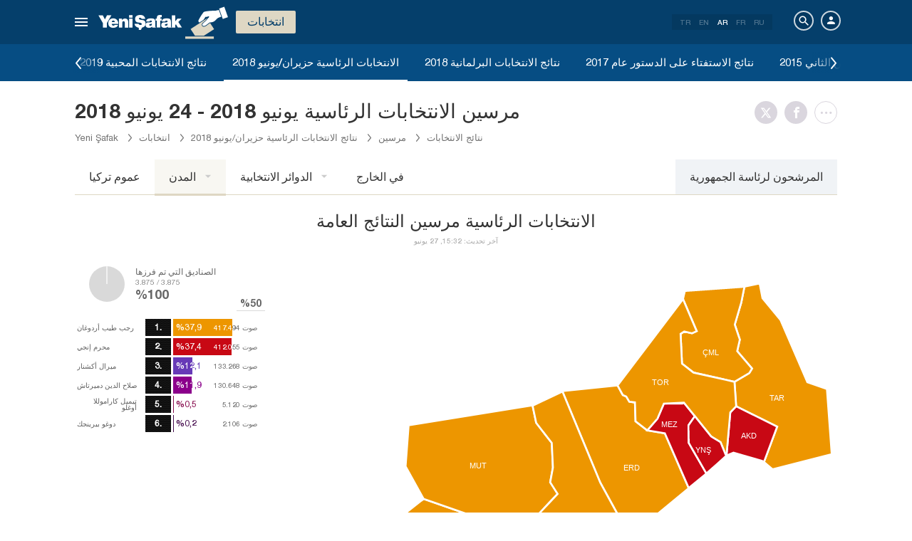

--- FILE ---
content_type: text/html; charset=utf-8
request_url: https://www.yenisafak.com/ar/secim-cumhurbaskanligi-2018/mersin-ili-secim-sonuclari
body_size: 19670
content:
<!DOCTYPE html><html xmlns="http://www.w3.org/1999/xhtml" xmlns:fb="http://ogp.me/ns/fb#" xmlns:og="http://ogp.me/ns#"><head> <meta name="viewport" content="width=device-width, initial-scale=1.0"><title>مرسين نتائج الانتخابات الرئاسية - مرسين معدلات التصويت 2018</title><meta http-equiv="content-type" content="text/html; charset=windows-1254" /><meta http-equiv="content-type" content="text/html; charset=iso-8859-9" /><meta http-equiv="content-type" content="text/html; charset=x-mac-turkish" /><meta name="apple-mobile-web-app-capable" content="yes" /><meta name="apple-mobile-web-app-status-bar-style" content="black" /><meta name="msapplication-tap-highlight" content="no" /><link rel="image_src" href="https://assets.yenisafak.com/yenisafaksecim/wwwroot/images/election/result-images/jpg/secim-cumhurbaskanligi-2018.jpg?v=1.1.53" /><meta name="image" content="https://assets.yenisafak.com/yenisafaksecim/wwwroot/images/election/result-images/jpg/secim-cumhurbaskanligi-2018.jpg?v=1.1.53" /><meta name="description" content="مرسين نتائج الانتخابات الرئاسية لعام 2018 بشكل مباشر، معدّل التصويت لمرشحي الانتخابات الرئاسية في 2018 وحسب المقاطعات نتائج الانتخابات الرئاسية نتائج الانتخابات بشكل مباشر." /><meta name="keywords" content="مرسين نتائج الانتخابات الرئاسية، نتائج الانتخابات 2018،مرسين  توزيع أصوات الانتخابات الرئاسية، مرسين نتائج الانتخابات الرئاسية في جميع المناطق، مرسين المرشح الرئاسي الفائز، نتائج الانتخابات على الهواء مباشرة" /><meta property="fb:pages" content="505992806138474" /><meta property="og:description" content="مرسين نتائج الانتخابات الرئاسية لعام 2018 بشكل مباشر، معدّل التصويت لمرشحي الانتخابات الرئاسية في 2018 وحسب المقاطعات نتائج الانتخابات الرئاسية نتائج الانتخابات بشكل مباشر." /><meta property="og:image" content="https://assets.yenisafak.com/yenisafaksecim/wwwroot/images/election/result-images/jpg/secim-cumhurbaskanligi-2018.jpg?v=1.1.53" /><meta property="og:title" content="مرسين نتائج الانتخابات الرئاسية - مرسين معدلات التصويت 2018" /><meta property="og:site_name" content="Yeni Şafak" /><meta property="og:url" content="https://www.yenisafak.com/ar/secim-cumhurbaskanligi-2018/mersin-ili-secim-sonuclari" /><link rel="canonical" href="https://www.yenisafak.com/ar/secim-cumhurbaskanligi-2018/mersin-ili-secim-sonuclari" /><link rel="shortcut icon" href="https://assets.yenisafak.com/yenisafaksecim/wwwroot/images/favicon.png" type="image/png" /><meta http-equiv="Content-Language" content="ar" /><link rel="alternate" href="https://www.yenisafak.com/ar" hreflang="ar" /><meta http-equiv="cache-control" content="no-cache" /><meta http-equiv="pragma" content="no-cache" /><meta http-equiv="ImageToolbar" content="false" /><meta name="revisit-after" content="1" /><meta name="robots" content="ALL" /><meta name="Rating" content="General" /><meta name="Distribution" content="Global" /><meta name="Copyright" content="Yeni Şafak" /><meta name="Classification" content="Consumer" /><meta name="author" content="Yeni Şafak"><meta name="twitter:card" content="summary"><meta name="twitter:url" content="https://www.yenisafak.com/ar/secim-cumhurbaskanligi-2018/mersin-ili-secim-sonuclari"><meta name="twitter:title" content="مرسين نتائج الانتخابات الرئاسية - مرسين معدلات التصويت 2018"><meta name="twitter:description" content="مرسين نتائج الانتخابات الرئاسية لعام 2018 بشكل مباشر، معدّل التصويت لمرشحي الانتخابات الرئاسية في 2018 وحسب المقاطعات نتائج الانتخابات الرئاسية نتائج الانتخابات بشكل مباشر."><meta name="twitter:image" content="https://assets.yenisafak.com/yenisafaksecim/wwwroot/images/election/result-images/jpg/secim-cumhurbaskanligi-2018.jpg?v=1.1.53"><meta http-equiv="Content-Language" content="ar" /><meta http-equiv="cache-control" content="no-cache" /><meta http-equiv="pragma" content="no-cache" /><meta http-equiv="ImageToolbar" content="false" /><meta name="revisit-after" content="1" /><meta name="robots" content="ALL" /><meta name="Rating" content="General" /><meta name="Distribution" content="Global" /><meta name="Copyright" content="Yeni Şafak" /> <meta name="Classification" content="Consumer" /><meta name="DC.Title" content="مرسين نتائج الانتخابات الرئاسية - مرسين معدلات التصويت 2018"><meta name="DC.Creator" content="Yeni Şafak"><meta name="DC.Subject" content="مرسين نتائج الانتخابات الرئاسية - مرسين معدلات التصويت 2018"><meta name="DC.Description" content="مرسين نتائج الانتخابات الرئاسية لعام 2018 بشكل مباشر، معدّل التصويت لمرشحي الانتخابات الرئاسية في 2018 وحسب المقاطعات نتائج الانتخابات الرئاسية نتائج الانتخابات بشكل مباشر."><meta name="DC.Publisher" content="Yeni Şafak"><meta name="DC.Contributor" content="Yeni Şafak"><meta name="DC.Date" content="27.01.2026 05:11:06"><meta name="DC.Type" content="Text"><meta name="DC.Source" content="Yeni Şafak"><meta name="DC.Language" content="tr-TR"><meta name="msvalidate.01" content="95F11EB833D9D049C2CDC855116F4442" /><meta itemprop="name" content="مرسين نتائج الانتخابات الرئاسية - مرسين معدلات التصويت 2018" /><meta itemprop="description" content="مرسين نتائج الانتخابات الرئاسية لعام 2018 بشكل مباشر، معدّل التصويت لمرشحي الانتخابات الرئاسية في 2018 وحسب المقاطعات نتائج الانتخابات الرئاسية نتائج الانتخابات بشكل مباشر." /><meta itemprop="image" content="https://assets.yenisafak.com/yenisafaksecim/wwwroot/images/election/result-images/jpg/secim-cumhurbaskanligi-2018.jpg?v=1.1.53" /><meta itemprop="url" content="https://www.yenisafak.com/ar/secim-cumhurbaskanligi-2018/mersin-ili-secim-sonuclari" /><meta itemprop="genre" content="news" /><meta itemprop="creator" content="Yeni Şafak" /><meta itemprop="copyrightHolder" content="Yeni Şafak" /><meta itemprop="provider" content="Yeni Şafak" /><meta itemprop="publisher" content="Yeni Şafak" /><meta itemprop="sourceOrganization" content="Yeni Şafak" /><meta itemprop="author" content="Yeni Şafak" /><meta itemprop="inLanguage" content="tr-TR" /><meta itemprop="copyrightYear" content="2026" /><meta itemprop="dateModified" content="2026-01-27T05:11:06+03:00" /><meta itemprop="datePublished" content="2026-01-27T05:11:06+03:00" /><meta itemprop="thumbnailUrl" content="https://assets.yenisafak.com/yenisafaksecim/wwwroot/images/election/result-images/jpg/secim-cumhurbaskanligi-2018.jpg?v=1.1.53" /><meta itemprop="articleSection" content="Se&#231;im" /><meta itemprop="wordCount" content="134" /><meta itemprop="contentRating" content="6" /><meta name="google-play-app" content="app-id=yenisafak.com"><meta name="apple-itunes-app" content="app-id=579620956"><link rel="apple-touch-icon" href="https://assets.yenisafak.com/yenisafaksecim/wwwroot/images/favicon.png"> <link rel="alternate" media="only screen and (max-width: 640px)" href="https://www.yenisafak.com/ar/secim-cumhurbaskanligi-2018/mersin-ili-secim-sonuclari" />    <link href="https://assets.yenisafak.com/yenisafaksecim/wwwroot/dist/css/site.min.css?v=1.1.53" rel="stylesheet" /> <link href="https://assets.yenisafak.com/yenisafaksecim/wwwroot/dist/css/election.presidential.min.css?v=1.1.53" rel="stylesheet" />   <script>
if (window.location.host !== "www.yenisafak.com")
window['ga-disable-UA-3434195-1'] = true; (function (w, d, s, l, i) { w[l] = w[l] || []; w[l].push({ 'gtm.start': new Date().getTime(), event: 'gtm.js' }); var f = d.getElementsByTagName(s)[0], j = d.createElement(s), dl = l != 'dataLayer' ? '&l=' + l : ''; j.async = true; j.src = 'https://www.googletagmanager.com/gtm.js?id=' + i + dl; f.parentNode.insertBefore(j, f); })(window, document, 'script', 'dataLayer', 'GTM-KNN8VHW');</script>             </head><body class="election detail effect ar">  <header class="header header-053f6b fixed effect-1"><div class="container"><div class="row"><div class="col-md-24 empty">  <nav class="nav menu nav-down"> <span class="button"><i class="nav-icon"><i></i></i></span><div class="nav-content"><div class="menu-header flex"><div class="menu-search"> <i class="icon icon-search"></i> <input type="search" id="txtMenuSearch" placeholder="انقر للبحث"></div><ul class="menu-option"><li class="item active"><a href="/ar" target="_blank" title="الكل"><i class="icon-explore"></i><span>الكل</span></a></li><li class="item disable"><a href="/ar" target="_blank" title="المفضل"><i class="icon-turned-in"></i><span>المفضل</span></a></li><li class="nav-close"> <i class="icon icon-close"></i></li></ul></div><div class="menu-user option flex" data-display="mobile"><div class="user"> <div class="user-image user-image-logged-in drop-down hide"><div class="user-menu"><ol><li class="info flex"> <a href="https://piri.net/yenisafak/account/settings?ReturnUrl=https://www.yenisafak.com/"><div class="image"> <img src="" width="28" height="28" alt="" /></div><div class="bio"><div class="name"></div><div class="mail"></div></div></a></li><li class="logout right"> <a target="_blank" title="Çıkış" href="https://piri.net/yenisafak/auth/logout?ReturnUrl=https://www.yenisafak.com/"><span class="icon-logout"></span><span>Çıkış</span></a></li></ol></div></div><div class="user-image user-image-anonymous"> <a class="link" href="https://piri.net/yenisafak/auth/login?ReturnUrl=https://www.yenisafak.com/" target="_blank"><i class="icon-person"></i><span>تسجيل الدخول</span></a></div ></div><div class="language"><div class="language-list"> <a class="item" href=/secim-cumhurbaskanligi-2018/mersin-ili-secim-sonuclari>TR</a> <a class="item" href="/en/secim-cumhurbaskanligi-2018/mersin-ili-secim-sonuclari">EN</a> <a class="item active" href="/ar/secim-cumhurbaskanligi-2018/mersin-ili-secim-sonuclari">AR</a> <a class="item" href="/fr/secim-cumhurbaskanligi-2018/mersin-ili-secim-sonuclari">FR</a> <a class="item" href="/ru/secim-cumhurbaskanligi-2018/mersin-ili-secim-sonuclari">RU</a></div></div></div>
<div class="menu-list flex" data-action="menu" id="navMenuList"> <ul class="primary scroll" data-scroll="all"><li name="manşet"><a href="/ar" class="menu-cb0102" title="Manşet"><span>العنوان الرئيسي</span></a></li><li name="news" role="menu"><a href="/ar/news" target="_blank" class="menu-#4E3D81" title="تركيا"><span>تركيا</span></a></li><li name="world" role="menu"><a href="/ar/world" target="_blank" class="menu-#E7A300" title="العالم"><span>العالم</span></a></li><li name="economy" role="menu"><a href="/ar/economy" target="_blank" class="menu-#1B4994" title="اقتصاد"><span>اقتصاد</span></a></li><li name="sports" role="menu"><a href="/ar/sports" target="_blank" class="menu-#00A900" title="رياضة"><span>رياضة</span></a></li><li name="technology" role="menu"><a href="/ar/technology" target="_blank" class="menu-#EC731A" title="تكنولوجيا"><span>تكنولوجيا</span></a></li><li name="life" role="menu"><a href="/ar/life" target="_blank" class="menu-#A600A0" title="منوعات"><span>منوعات</span></a></li><li name="eslesmemis" role=""><a href="/ar/eslesmemis" target="_blank" class="menu-" title="لا مثيل لها"><span>لا مثيل لها</span></a></li><li name="election" role=""><a href="/ar/election" target="_blank" class="menu-#CB0102" title="انتخاب"><span>انتخاب</span></a></li><li name="july15" role=""><a href="/ar/july15" target="_blank" class="menu-" title="15 يوليو"><span>15 يوليو</span></a></li><li name="yazarlar" role="menu"><a href="/ar/columns" target="_blank" class="menu-a99f91" title="آراء"><span>آراء</span></a></li><li name="cizerler" role="menu"><a href="/ar/cartoons" target="_blank" class="menu-a99f91" title="الرسّامون"><span>الرسّامون</span></a></li><li name="foto-galeri" role="menu"><a href="/ar/gallery" target="_blank" class="menu-000000" title="معرض الصور"><span>معرض الصور</span></a></li><li name="video-galeri" role="menu"><a href="/ar/video" target="_blank" class="menu-000000" title="معرض الفيديو"><span>معرض الفيديو</span></a></li><li name="hava-durumu" role="menu"><a href="/ar/weather-forecast" target="_blank" class="menu-2196f3" title="حالة الطقس"><span>حالة الطقس</span></a></li><li name="namaz-vakitleri" role="menu"><a href="/ar/prayer-times" target="_blank" class="menu-72b29a" title="أوقات الصلاة"><span>أوقات الصلاة</span></a></li><li name="egazete" role="menu"><a href="http://egazete.yenisafak.com.tr" target="_blank" class="menu-cb0102" title="صحيفة إلكترونية"><span>صحيفة إلكترونية</span></a></li></ul><ul class="secondary scroll" data-scroll="all"> <li resource="news"><ol><li name="news-education" role=""><a href="/ar/education" target="_blank" title="تعليم"><span>تعليم</span><small>تركيا</small></a></li><li name="news-politics" role=""><a href="/ar/politics" target="_blank" title="سياسة"><span>سياسة</span><small>تركيا</small></a></li><li name="news-local-news" role=""><a href="/ar/local-news" target="_blank" title="الأخبار المحلية"><span>الأخبار المحلية</span><small>تركيا</small></a></li></ol></li><li resource="world"><ol><li name="world-middle-east" role=""><a href="/ar/middle-east" target="_blank" title="الشرق الأوسط"><span>الشرق الأوسط</span><small>العالم</small></a></li><li name="world-europe" role=""><a href="/ar/europe" target="_blank" title="قارة أوروبا"><span>قارة أوروبا</span><small>العالم</small></a></li><li name="world-america" role=""><a href="/ar/america" target="_blank" title="قارة أمريكا"><span>قارة أمريكا</span><small>العالم</small></a></li><li name="world-asia" role=""><a href="/ar/asia" target="_blank" title="قارة آسيا"><span>قارة آسيا</span><small>العالم</small></a></li><li name="world-africa" role=""><a href="/ar/africa" target="_blank" title="قارة أفريقيا"><span>قارة أفريقيا</span><small>العالم</small></a></li></ol></li><li resource="economy"><ol><li name="economy-turkey-economy" role=""><a href="/ar/turkey-economy" target="_blank" title="الاقتصاد التركي"><span>الاقتصاد التركي</span><small>اقتصاد</small></a></li><li name="economy-world-economy" role=""><a href="/ar/world-economy" target="_blank" title="الاقتصاد العالمي"><span>الاقتصاد العالمي</span><small>اقتصاد</small></a></li><li name="economy-automotive" role=""><a href="/ar/automotive" target="_blank" title="السيارات"><span>السيارات</span><small>اقتصاد</small></a></li><li name="economy-real-estate" role=""><a href="/ar/real-estate" target="_blank" title="عقار"><span>عقار</span><small>اقتصاد</small></a></li><li name="economy-business" role=""><a href="/ar/business" target="_blank" title="العالم التجاري"><span>العالم التجاري</span><small>اقتصاد</small></a></li><li name="economy-pressad" role=""><a href="/ar/pressad" target="_blank" title="الصحافة والإعلان"><span>الصحافة والإعلان</span><small>اقتصاد</small></a></li></ol></li><li resource="sports"><ol><li name="sports-football" role=""><a href="/ar/football" target="_blank" title="كرة القدم"><span>كرة القدم</span><small>رياضة</small></a></li><li name="sports-basketball" role=""><a href="/ar/basketball" target="_blank" title="كرة السلة"><span>كرة السلة</span><small>رياضة</small></a></li><li name="sports-motor-sports" role=""><a href="/ar/motor-sports" target="_blank" title="رياضات الدراجات النارية"><span>رياضات الدراجات النارية</span><small>رياضة</small></a></li><li name="sports-volleyball" role=""><a href="/ar/volleyball" target="_blank" title="الكرة الطائؤة"><span>الكرة الطائؤة</span><small>رياضة</small></a></li><li name="sports-tennis" role=""><a href="/ar/tennis" target="_blank" title="الكرة التينيس"><span>الكرة التينيس</span><small>رياضة</small></a></li><li name="sports-f1" role=""><a href="/ar/f1" target="_blank" title="فورميلا 1"><span>فورميلا 1</span><small>رياضة</small></a></li><li name="sports-extreme-sports" role=""><a href="/ar/extreme-sports" target="_blank" title="الرياضات العنيفة"><span>الرياضات العنيفة</span><small>رياضة</small></a></li><li name="sports-golf" role=""><a href="/ar/golf" target="_blank" title="غولف"><span>غولف</span><small>رياضة</small></a></li></ol></li><li resource="technology"><ol><li name="technology-internet" role=""><a href="/ar/internet" target="_blank" title="الإنترنت"><span>الإنترنت</span><small>تكنولوجيا</small></a></li><li name="technology-science" role=""><a href="/ar/science" target="_blank" title="العلم"><span>العلم</span><small>تكنولوجيا</small></a></li><li name="technology-mobile" role=""><a href="/ar/mobile" target="_blank" title="الهاتف النقال"><span>الهاتف النقال</span><small>تكنولوجيا</small></a></li><li name="technology-games" role=""><a href="/ar/games" target="_blank" title="الألعاب"><span>الألعاب</span><small>تكنولوجيا</small></a></li><li name="technology-product-news" role=""><a href="/ar/product-news" target="_blank" title="أخبار المنتجات"><span>أخبار المنتجات</span><small>تكنولوجيا</small></a></li></ol></li><li resource="life"><ol><li name="life-health" role="menu"><a href="/ar/health" target="_blank" title="صحة"><span>صحة</span><small>منوعات</small></a></li><li name="life-arts-culture" role=""><a href="/ar/arts-culture" target="_blank" title="الثقافة والفن"><span>الثقافة والفن</span><small>منوعات</small></a></li><li name="life-interview" role=""><a href="/ar/interview" target="_blank" title="حوار"><span>حوار</span><small>منوعات</small></a></li><li name="life-book" role=""><a href="/ar/book" target="_blank" title="كتاب"><span>كتاب</span><small>منوعات</small></a></li><li name="life-current" role=""><a href="/ar/current" target="_blank" title="واقع"><span>واقع</span><small>منوعات</small></a></li><li name="life-cinema" role=""><a href="/ar/cinema" target="_blank" title="السيناما"><span>السيناما</span><small>منوعات</small></a></li><li name="life-television" role=""><a href="/ar/television" target="_blank" title="تلفاز"><span>تلفاز</span><small>منوعات</small></a></li><li name="life-travel" role=""><a href="/ar/travel" target="_blank" title="سياحة"><span>سياحة</span><small>منوعات</small></a></li></ol></li><li resource="eslesmemis"><ol></ol></li><li resource="election"><ol></ol></li><li resource="july15"><ol></ol></li><li resource="yazarlar"><ol><li name="yazarlar-tum"><a href="/ar/columns" target="_blank" title="جميع الكتاب"><span>جميع الكتاب</span><small>آراء</small></a></li></ol></li><li resource="cizerler"><ol><li name="cizerler-hasanaycin"><a href="/ar/cartoons/hasan-aycin" target="_blank" title="Hasan Aycın"><span>حسن آيجين</span><small>الرسّامون</small></a></li><li name="cizerler-osmanturhan"><a href="/ar/cartoons/osman-turhan" target="_blank" title="Osman Turhan "><span>عثمان طورهان</span><small>الرسّامون</small></a></li><li name="cizerler-muslimshow"><a href="/ar/cartoons/muslim-show/" target="_blank" title="Müslim Show "><span>مسلم شو</span><small>الرسّامون</small></a></li></ol></li><li resource="foto-galeri"><ol><li name="foto-galeri-news" role="menu"><a href="/ar/gallery/news" target="_blank" title="تركيا"><span>تركيا</span><small>معرض الصور</small></a></li><li name="foto-galeri-world" role="menu"><a href="/ar/gallery/world" target="_blank" title="العالم"><span>العالم</span><small>معرض الصور</small></a></li><li name="foto-galeri-economy" role="menu"><a href="/ar/gallery/economy" target="_blank" title="اقتصاد"><span>اقتصاد</span><small>معرض الصور</small></a></li><li name="foto-galeri-sports" role="menu"><a href="/ar/gallery/sports" target="_blank" title="رياضة"><span>رياضة</span><small>معرض الصور</small></a></li><li name="foto-galeri-technology" role="menu"><a href="/ar/gallery/technology" target="_blank" title="تكنولوجيا"><span>تكنولوجيا</span><small>معرض الصور</small></a></li><li name="foto-galeri-life" role="menu"><a href="/ar/gallery/life" target="_blank" title="منوعات"><span>منوعات</span><small>معرض الصور</small></a></li><li name="foto-galeri-yazi-dizileri" role=""><a href="/ar/gallery/yazi-dizileri" target="_blank" title="سلسلة مقالات"><span>سلسلة مقالات</span><small>معرض الصور</small></a></li></ol></li><li resource="video-galeri"><ol><li name="video-galeri-news" role="menu"><a href="/ar/video/news" target="_blank" title="تركيا"><span>تركيا</span><small>معرض الفيديو</small></a></li><li name="video-galeri-world" role="menu"><a href="/ar/video/world" target="_blank" title="العالم"><span>العالم</span><small>معرض الفيديو</small></a></li><li name="video-galeri-economy" role="menu"><a href="/ar/video/economy" target="_blank" title="اقتصاد"><span>اقتصاد</span><small>معرض الفيديو</small></a></li><li name="video-galeri-sports" role="menu"><a href="/ar/video/sports" target="_blank" title="رياضة"><span>رياضة</span><small>معرض الفيديو</small></a></li><li name="video-galeri-technology" role="menu"><a href="/ar/video/technology" target="_blank" title="تكنولوجيا"><span>تكنولوجيا</span><small>معرض الفيديو</small></a></li><li name="video-galeri-life" role="menu"><a href="/ar/video/life" target="_blank" title="منوعات"><span>منوعات</span><small>معرض الفيديو</small></a></li><li name="video-galeri-news" role=""><a href="/ar/video/news" target="_blank" title="الأخبار"><span>الأخبار</span><small>معرض الفيديو</small></a></li><li name="video-galeri-entertainment" role="menu"><a href="/ar/video/entertainment" target="_blank" title="ترفيهي"><span>ترفيهي</span><small>معرض الفيديو</small></a></li><li name="video-galeri-programs" role="menu"><a href="/ar/video/programs" target="_blank" title="برامج"><span>برامج</span><small>معرض الفيديو</small></a></li><li name="video-galeri-ramadan" role="menu"><a href="/ar/video/ramadan" target="_blank" title="رمضان"><span>رمضان</span><small>معرض الفيديو</small></a></li></ol></li><li resource="hava-durumu"><ol><li name="hava-durumu-istanbul"><a href="/ar/weather-forecast/istanbul" target="_blank" title="حالة الطقس في إسطنبول"><span>حالة الطقس في إسطنبول</span><small>حالة الطقس</small></a></li><li name="hava-durumu-ankara"><a href="/ar/weather-forecast/ankara" target="_blank" title="حالة الطقس في أنقرة"><span>حالة الطقس في أنقرة</span><small>حالة الطقس</small></a></li><li name="hava-durumu-izmir"><a href="/ar/weather-forecast/izmir" target="_blank" title="حالة الطقس في إزمير"><span>حالة الطقس في إزمير</span><small>حالة الطقس</small></a></li></ol></li><li resource="namaz-vakitleri"><ol><li name="namaz-vakitleri-istanbul"><a href="/ar/prayer-times/istanbul" target="_blank" title="مواقيت الصلاة في إسطنبول"><span>مواقيت الصلاة في إسطنبول</span><small>أوقات الصلاة</small></a></li><li name="namaz-vakitleri-ankara"><a href="/ar/prayer-times/ankara" target="_blank" title="مواقيت الصلاة في أنقرة"><span>مواقيت الصلاة في أنقرة</span><small>أوقات الصلاة</small></a></li><li name="namaz-vakitleri-izmir"><a href="/ar/prayer-times/izmir" target="_blank" title="مواقيت الصلاة في إزمير"><span>مواقيت الصلاة في إزمير</span><small>أوقات الصلاة</small></a></li></ol></li></ul><ul class="tertiary scroll" data-scroll="all" data-display="site"> <li resource="life-health"><ol><li name="life-heart"><a href="/ar/heart" target="_blank" title="قلب"><span>قلب</span><small>منوعات / صحة</small></a></li><li name="life-cancer"><a href="/ar/cancer" target="_blank" title="سرطان"><span>سرطان</span><small>منوعات / صحة</small></a></li><li name="life-beauty"><a href="/ar/beauty" target="_blank" title="أزياء"><span>أزياء</span><small>منوعات / صحة</small></a></li><li name="life-diet"><a href="/ar/diet" target="_blank" title="حمية غذائية"><span>حمية غذائية</span><small>منوعات / صحة</small></a></li><li name="life-health"><a href="/ar/health" target="_blank" title="صحة عامة"><span>صحة عامة</span><small>منوعات / صحة</small></a></li></ol></li><li resource="foto-galeri-news"><ol><li name="foto-galeri-education"><a href="/ar/gallery/news" target="_blank" title="تعليم"><span>تعليم</span><small>معرض الصور / تركيا</small></a></li><li name="foto-galeri-politics"><a href="/ar/gallery/news" target="_blank" title="سياسة"><span>سياسة</span><small>معرض الصور / تركيا</small></a></li><li name="foto-galeri-local-news"><a href="/ar/gallery/news" target="_blank" title="الأخبار المحلية"><span>الأخبار المحلية</span><small>معرض الصور / تركيا</small></a></li></ol></li><li resource="foto-galeri-world"><ol><li name="foto-galeri-middle-east"><a href="/ar/gallery/world" target="_blank" title="الشرق الأوسط"><span>الشرق الأوسط</span><small>معرض الصور / العالم</small></a></li><li name="foto-galeri-europe"><a href="/ar/gallery/world" target="_blank" title="قارة أوروبا"><span>قارة أوروبا</span><small>معرض الصور / العالم</small></a></li><li name="foto-galeri-america"><a href="/ar/gallery/world" target="_blank" title="قارة أمريكا"><span>قارة أمريكا</span><small>معرض الصور / العالم</small></a></li><li name="foto-galeri-asia"><a href="/ar/gallery/world" target="_blank" title="قارة آسيا"><span>قارة آسيا</span><small>معرض الصور / العالم</small></a></li><li name="foto-galeri-africa"><a href="/ar/gallery/world" target="_blank" title="قارة أفريقيا"><span>قارة أفريقيا</span><small>معرض الصور / العالم</small></a></li></ol></li><li resource="foto-galeri-economy"><ol><li name="foto-galeri-turkey-economy"><a href="/ar/gallery/economy" target="_blank" title="الاقتصاد التركي"><span>الاقتصاد التركي</span><small>معرض الصور / اقتصاد</small></a></li><li name="foto-galeri-world-economy"><a href="/ar/gallery/economy" target="_blank" title="الاقتصاد العالمي"><span>الاقتصاد العالمي</span><small>معرض الصور / اقتصاد</small></a></li><li name="foto-galeri-automotive"><a href="/ar/gallery/economy" target="_blank" title="السيارات"><span>السيارات</span><small>معرض الصور / اقتصاد</small></a></li><li name="foto-galeri-real-estate"><a href="/ar/gallery/economy" target="_blank" title="عقار"><span>عقار</span><small>معرض الصور / اقتصاد</small></a></li><li name="foto-galeri-business"><a href="/ar/gallery/economy" target="_blank" title="العالم التجاري"><span>العالم التجاري</span><small>معرض الصور / اقتصاد</small></a></li><li name="foto-galeri-pressad"><a href="/ar/gallery/economy" target="_blank" title="الصحافة والإعلان"><span>الصحافة والإعلان</span><small>معرض الصور / اقتصاد</small></a></li></ol></li><li resource="foto-galeri-sports"><ol><li name="foto-galeri-football"><a href="/ar/gallery/sports" target="_blank" title="كرة القدم"><span>كرة القدم</span><small>معرض الصور / رياضة</small></a></li><li name="foto-galeri-basketball"><a href="/ar/gallery/sports" target="_blank" title="كرة السلة"><span>كرة السلة</span><small>معرض الصور / رياضة</small></a></li><li name="foto-galeri-motor-sports"><a href="/ar/gallery/sports" target="_blank" title="رياضات الدراجات النارية"><span>رياضات الدراجات النارية</span><small>معرض الصور / رياضة</small></a></li><li name="foto-galeri-volleyball"><a href="/ar/gallery/sports" target="_blank" title="الكرة الطائؤة"><span>الكرة الطائؤة</span><small>معرض الصور / رياضة</small></a></li><li name="foto-galeri-tennis"><a href="/ar/gallery/sports" target="_blank" title="الكرة التينيس"><span>الكرة التينيس</span><small>معرض الصور / رياضة</small></a></li><li name="foto-galeri-f1"><a href="/ar/gallery/sports" target="_blank" title="فورميلا 1"><span>فورميلا 1</span><small>معرض الصور / رياضة</small></a></li><li name="foto-galeri-extreme-sports"><a href="/ar/gallery/sports" target="_blank" title="الرياضات العنيفة"><span>الرياضات العنيفة</span><small>معرض الصور / رياضة</small></a></li><li name="foto-galeri-golf"><a href="/ar/gallery/sports" target="_blank" title="غولف"><span>غولف</span><small>معرض الصور / رياضة</small></a></li></ol></li><li resource="foto-galeri-technology"><ol><li name="foto-galeri-internet"><a href="/ar/gallery/technology" target="_blank" title="الإنترنت"><span>الإنترنت</span><small>معرض الصور / تكنولوجيا</small></a></li><li name="foto-galeri-science"><a href="/ar/gallery/technology" target="_blank" title="العلم"><span>العلم</span><small>معرض الصور / تكنولوجيا</small></a></li><li name="foto-galeri-mobile"><a href="/ar/gallery/technology" target="_blank" title="الهاتف النقال"><span>الهاتف النقال</span><small>معرض الصور / تكنولوجيا</small></a></li><li name="foto-galeri-games"><a href="/ar/gallery/technology" target="_blank" title="الألعاب"><span>الألعاب</span><small>معرض الصور / تكنولوجيا</small></a></li><li name="foto-galeri-product-news"><a href="/ar/gallery/technology" target="_blank" title="أخبار المنتجات"><span>أخبار المنتجات</span><small>معرض الصور / تكنولوجيا</small></a></li></ol></li><li resource="foto-galeri-life"><ol><li name="foto-galeri-health"><a href="/ar/gallery/life" target="_blank" title="صحة"><span>صحة</span><small>معرض الصور / منوعات</small></a></li><li name="foto-galeri-arts-culture"><a href="/ar/gallery/life" target="_blank" title="الثقافة والفن"><span>الثقافة والفن</span><small>معرض الصور / منوعات</small></a></li><li name="foto-galeri-interview"><a href="/ar/gallery/life" target="_blank" title="حوار"><span>حوار</span><small>معرض الصور / منوعات</small></a></li><li name="foto-galeri-book"><a href="/ar/gallery/life" target="_blank" title="كتاب"><span>كتاب</span><small>معرض الصور / منوعات</small></a></li><li name="foto-galeri-current"><a href="/ar/gallery/life" target="_blank" title="واقع"><span>واقع</span><small>معرض الصور / منوعات</small></a></li><li name="foto-galeri-cinema"><a href="/ar/gallery/life" target="_blank" title="السيناما"><span>السيناما</span><small>معرض الصور / منوعات</small></a></li><li name="foto-galeri-television"><a href="/ar/gallery/life" target="_blank" title="تلفاز"><span>تلفاز</span><small>معرض الصور / منوعات</small></a></li><li name="foto-galeri-travel"><a href="/ar/gallery/life" target="_blank" title="سياحة"><span>سياحة</span><small>معرض الصور / منوعات</small></a></li></ol></li><li resource="foto-galeri-yazi-dizileri"><ol></ol></li><li resource="video-galeri-news"><ol><li name="video-galeri-education"><a href="/ar/video/education" target="_blank" title="تعليم"><span>تعليم</span><small>معرض الفيديو / تركيا</small></a></li><li name="video-galeri-politics"><a href="/ar/video/politics" target="_blank" title="سياسة"><span>سياسة</span><small>معرض الفيديو / تركيا</small></a></li><li name="video-galeri-local-news"><a href="/ar/video/local-news" target="_blank" title="الأخبار المحلية"><span>الأخبار المحلية</span><small>معرض الفيديو / تركيا</small></a></li></ol></li><li resource="video-galeri-world"><ol><li name="video-galeri-middle-east"><a href="/ar/video/middle-east" target="_blank" title="الشرق الأوسط"><span>الشرق الأوسط</span><small>معرض الفيديو / العالم</small></a></li><li name="video-galeri-europe"><a href="/ar/video/europe" target="_blank" title="قارة أوروبا"><span>قارة أوروبا</span><small>معرض الفيديو / العالم</small></a></li><li name="video-galeri-america"><a href="/ar/video/america" target="_blank" title="قارة أمريكا"><span>قارة أمريكا</span><small>معرض الفيديو / العالم</small></a></li><li name="video-galeri-asia"><a href="/ar/video/asia" target="_blank" title="قارة آسيا"><span>قارة آسيا</span><small>معرض الفيديو / العالم</small></a></li><li name="video-galeri-africa"><a href="/ar/video/africa" target="_blank" title="قارة أفريقيا"><span>قارة أفريقيا</span><small>معرض الفيديو / العالم</small></a></li></ol></li><li resource="video-galeri-economy"><ol><li name="video-galeri-world-economy"><a href="/ar/video/world-economy" target="_blank" title="الاقتصاد العالمي"><span>الاقتصاد العالمي</span><small>معرض الفيديو / اقتصاد</small></a></li><li name="video-galeri-pressad"><a href="/ar/video/pressad" target="_blank" title="الصحافة والإعلان"><span>الصحافة والإعلان</span><small>معرض الفيديو / اقتصاد</small></a></li></ol></li><li resource="video-galeri-sports"><ol><li name="video-galeri-football"><a href="/ar/video/football" target="_blank" title="كرة القدم"><span>كرة القدم</span><small>معرض الفيديو / رياضة</small></a></li><li name="video-galeri-basketball"><a href="/ar/video/basketball" target="_blank" title="كرة السلة"><span>كرة السلة</span><small>معرض الفيديو / رياضة</small></a></li><li name="video-galeri-motor-sports"><a href="/ar/video/motor-sports" target="_blank" title="رياضات الدراجات النارية"><span>رياضات الدراجات النارية</span><small>معرض الفيديو / رياضة</small></a></li><li name="video-galeri-volleyball"><a href="/ar/video/volleyball" target="_blank" title="الكرة الطائؤة"><span>الكرة الطائؤة</span><small>معرض الفيديو / رياضة</small></a></li><li name="video-galeri-tennis"><a href="/ar/video/tennis" target="_blank" title="الكرة التينيس"><span>الكرة التينيس</span><small>معرض الفيديو / رياضة</small></a></li><li name="video-galeri-f1"><a href="/ar/video/f1" target="_blank" title="فورميلا 1"><span>فورميلا 1</span><small>معرض الفيديو / رياضة</small></a></li><li name="video-galeri-extreme-sports"><a href="/ar/video/extreme-sports" target="_blank" title="الرياضات العنيفة"><span>الرياضات العنيفة</span><small>معرض الفيديو / رياضة</small></a></li><li name="video-galeri-golf"><a href="/ar/video/golf" target="_blank" title="غولف"><span>غولف</span><small>معرض الفيديو / رياضة</small></a></li></ol></li><li resource="video-galeri-technology"><ol><li name="video-galeri-science"><a href="/ar/video/science" target="_blank" title="العلم"><span>العلم</span><small>معرض الفيديو / تكنولوجيا</small></a></li></ol></li><li resource="video-galeri-life"><ol><li name="video-galeri-health"><a href="/ar/video/health" target="_blank" title="صحة"><span>صحة</span><small>معرض الفيديو / منوعات</small></a></li><li name="video-galeri-arts-culture"><a href="/ar/video/arts-culture" target="_blank" title="الثقافة والفن"><span>الثقافة والفن</span><small>معرض الفيديو / منوعات</small></a></li><li name="video-galeri-current"><a href="/ar/video/current" target="_blank" title="واقع"><span>واقع</span><small>معرض الفيديو / منوعات</small></a></li><li name="video-galeri-cinema"><a href="/ar/video/cinema" target="_blank" title="السيناما"><span>السيناما</span><small>معرض الفيديو / منوعات</small></a></li><li name="video-galeri-travel"><a href="/ar/video/travel" target="_blank" title="سياحة"><span>سياحة</span><small>معرض الفيديو / منوعات</small></a></li></ol></li><li resource="video-galeri-news"><ol></ol></li><li resource="video-galeri-entertainment"><ol><li name="video-galeri-television"><a href="/ar/video/television" target="_blank" title="تلفاز"><span>تلفاز</span><small>معرض الفيديو / ترفيهي</small></a></li><li name="video-galeri-trailers"><a href="/ar/video/trailers" target="_blank" title="تشويقات"><span>تشويقات</span><small>معرض الفيديو / ترفيهي</small></a></li><li name="video-galeri-humar"><a href="/ar/video/humar" target="_blank" title="الأخبار"><span>الأخبار</span><small>معرض الفيديو / ترفيهي</small></a></li><li name="video-galeri-animals"><a href="/ar/video/animals" target="_blank" title="عالم الحيوانات"><span>عالم الحيوانات</span><small>معرض الفيديو / ترفيهي</small></a></li></ol></li><li resource="video-galeri-programs"><ol><li name="video-galeri-tvnet-programs"><a href="/ar/video/tvnet-programs" target="_blank" title="برامج تي في نت"><span>برامج تي في نت</span><small>معرض الفيديو / برامج</small></a></li></ol></li><li resource="video-galeri-ramadan"><ol><li name="video-galeri-D&#252;nyadan Ezan"><a href="/ar/video/D&#252;nyadan Ezan" target="_blank" title="Adhan from around the world"><span>Adhan from around the world</span><small>معرض الفيديو / رمضان</small></a></li><li name="video-galeri-asr-i-serif"><a href="/ar/video/asr-i-serif" target="_blank" title="العصر شريف "><span>العصر شريف </span><small>معرض الفيديو / رمضان</small></a></li></ol></li></ul><div class="secondary-bg disable-link" data-display="mobile"></div></div></div></nav>  <nav class="logo"> <a class="logo-image" href="/ar" target="_blank"> <i class="icon-logo"></i> </a>  <a class="logo-category" href="/ar/secim" target="_blank"> <span>انتخابات</span> </a> </nav> <div class="template classible">  <a class="title a" href="/ar/secim">انتخابات</a>  <span class="name" data-display="site">مرسين نتائج الانتخابات الرئاسية - مرسين معدلات التصويت 2018</span>  <span class="entry-name" data-display="site"></span></div>  <nav class="option right"><ul><li class="item language"><div class="language-list"> <a class="item" href=/secim-cumhurbaskanligi-2018/mersin-ili-secim-sonuclari>TR</a> <a class="item" href="/en/secim-cumhurbaskanligi-2018/mersin-ili-secim-sonuclari">EN</a> <a class="item active" href="/ar/secim-cumhurbaskanligi-2018/mersin-ili-secim-sonuclari">AR</a> <a class="item" href="/fr/secim-cumhurbaskanligi-2018/mersin-ili-secim-sonuclari">FR</a> <a class="item" href="/ru/secim-cumhurbaskanligi-2018/mersin-ili-secim-sonuclari">RU</a></div></li><li class="item social drop-down"> <span class="button"> <span>شارك</span> <i class="icon-arrow-share"></i> </span><div class="drop-content right"><div class="share share-single classible share-change" data-id="0" data-type="3" data-url="https://www.yenisafak.com/ar/secim-cumhurbaskanligi-2018/mersin-ili-secim-sonuclari" data-title="مرسين نتائج الانتخابات الرئاسية - مرسين معدلات التصويت 2018"> <a class="item a social" title="شارك على &quot;إكس&quot;" data-share="twitter" onclick="window.open('https://twitter.com/intent/tweet?original_referer=https://www.yenisafak.com/ar/secim-cumhurbaskanligi-2018/mersin-ili-secim-sonuclari&text=مرسين نتائج الانتخابات الرئاسية - مرسين معدلات التصويت 2018&tw_p=tweetbutton&url=https://www.yenisafak.com/ar/secim-cumhurbaskanligi-2018/mersin-ili-secim-sonuclari');"><div class="icon-group circle x32"> <i class="svg-icon"> <svg xmlns="http://www.w3.org/2000/svg" class="socicon-fw" height="1.1em" viewBox="0 0 512 512" style="margin-top: .8rem; fill: #ffffff; font-size: 1.5rem; "><path d="M389.2 48h70.6L305.6 224.2 487 464H345L233.7 318.6 106.5 464H35.8L200.7 275.5 26.8 48H172.4L272.9 180.9 389.2 48zM364.4 421.8h39.1L151.1 88h-42L364.4 421.8z"></path></svg> </i> <span>شارك على &quot;إكس&quot;</span></div></a> <a class="item a social" title="شارك بالرابط عبر الفيس بوك" data-share="facebook" onclick="window.open('https://www.facebook.com/sharer/sharer.php?u=https://www.yenisafak.com/ar/secim-cumhurbaskanligi-2018/mersin-ili-secim-sonuclari', 'facebook-share-dialog', 'left=20,top=20,width=500,height=500,toolbar=1,resizable=0');"><div class="icon-group circle x32"> <i class="icon-facebook"></i> <span>شارك بالرابط عبر الفيس بوك</span></div></a> <a class="item social ripple" data-share="threads" title="شارك على ثريدز" href="https://threads.net/intent/post?text=مرسين نتائج الانتخابات الرئاسية - مرسين معدلات التصويت 2018 - https://www.yenisafak.com/ar/secim-cumhurbaskanligi-2018/mersin-ili-secim-sonuclari" target="_blank"><div class="icon-group circle x32"> <i class="svg-icon threads"> <svg aria-label="Threads" viewBox="0 0 192 192" xmlns="http://www.w3.org/2000/svg" style="fill: #ffffff; padding: 0.7rem;"><path class="x19hqcy" d="M141.537 88.9883C140.71 88.5919 139.87 88.2104 139.019 87.8451C137.537 60.5382 122.616 44.905 97.5619 44.745C97.4484 44.7443 97.3355 44.7443 97.222 44.7443C82.2364 44.7443 69.7731 51.1409 62.102 62.7807L75.881 72.2328C81.6116 63.5383 90.6052 61.6848 97.2286 61.6848C97.3051 61.6848 97.3819 61.6848 97.4576 61.6855C105.707 61.7381 111.932 64.1366 115.961 68.814C118.893 72.2193 120.854 76.925 121.825 82.8638C114.511 81.6207 106.601 81.2385 98.145 81.7233C74.3247 83.0954 59.0111 96.9879 60.0396 116.292C60.5615 126.084 65.4397 134.508 73.775 140.011C80.8224 144.663 89.899 146.938 99.3323 146.423C111.79 145.74 121.563 140.987 128.381 132.296C133.559 125.696 136.834 117.143 138.28 106.366C144.217 109.949 148.617 114.664 151.047 120.332C155.179 129.967 155.42 145.8 142.501 158.708C131.182 170.016 117.576 174.908 97.0135 175.059C74.2042 174.89 56.9538 167.575 45.7381 153.317C35.2355 139.966 29.8077 120.682 29.6052 96C29.8077 71.3178 35.2355 52.0336 45.7381 38.6827C56.9538 24.4249 74.2039 17.11 97.0132 16.9405C119.988 17.1113 137.539 24.4614 149.184 38.788C154.894 45.8136 159.199 54.6488 162.037 64.9503L178.184 60.6422C174.744 47.9622 169.331 37.0357 161.965 27.974C147.036 9.60668 125.202 0.195148 97.0695 0H96.9569C68.8816 0.19447 47.2921 9.6418 32.7883 28.0793C19.8819 44.4864 13.2244 67.3157 13.0007 95.9325L13 96L13.0007 96.0675C13.2244 124.684 19.8819 147.514 32.7883 163.921C47.2921 182.358 68.8816 191.806 96.9569 192H97.0695C122.03 191.827 139.624 185.292 154.118 170.811C173.081 151.866 172.51 128.119 166.26 113.541C161.776 103.087 153.227 94.5962 141.537 88.9883ZM98.4405 129.507C88.0005 130.095 77.1544 125.409 76.6196 115.372C76.2232 107.93 81.9158 99.626 99.0812 98.6368C101.047 98.5234 102.976 98.468 104.871 98.468C111.106 98.468 116.939 99.0737 122.242 100.233C120.264 124.935 108.662 128.946 98.4405 129.507Z"></path></svg> </i> <span>شارك على ثريدز</span></div></a> <a class="item social ripple" data-share="telegram" title="شارك على تلغرام" href="https://t.me/share/url?url=https://www.yenisafak.com/ar/secim-cumhurbaskanligi-2018/mersin-ili-secim-sonuclari&text=مرسين نتائج الانتخابات الرئاسية - مرسين معدلات التصويت 2018" target="_blank"><div class="icon-group circle x32"> <i class="svg-icon telegram"> <svg style="fill: transparent;" id="Livello_1" data-name="Livello 1" xmlns="http://www.w3.org/2000/svg" xmlns:xlink="http://www.w3.org/1999/xlink" viewBox="0 0 240 240"><circle cx="120" cy="120" r="120" /><path d="M81.229,128.772l14.237,39.406s1.78,3.687,3.686,3.687,30.255-29.492,30.255-29.492l31.525-60.89L81.737,118.6Z" fill="#eeeeee" /><path d="M100.106,138.878l-2.733,29.046s-1.144,8.9,7.754,0,17.415-15.763,17.415-15.763" fill="#dddddd" /><path d="M81.486,130.178,52.2,120.636s-3.5-1.42-2.373-4.64c.232-.664.7-1.229,2.1-2.2,6.489-4.523,120.106-45.36,120.106-45.36s3.208-1.081,5.1-.362a2.766,2.766,0,0,1,1.885,2.055,9.357,9.357,0,0,1,.254,2.585c-.009.752-.1,1.449-.169,2.542-.692,11.165-21.4,94.493-21.4,94.493s-1.239,4.876-5.678,5.043A8.13,8.13,0,0,1,146.1,172.5c-8.711-7.493-38.819-27.727-45.472-32.177a1.27,1.27,0,0,1-.546-.9c-.093-.469.417-1.05.417-1.05s52.426-46.6,53.821-51.492c.108-.379-.3-.566-.848-.4-3.482,1.281-63.844,39.4-70.506,43.607A3.21,3.21,0,0,1,81.486,130.178Z" fill="#fff" /></svg> </i> <span>شارك على تلغرام</span></div></a> <a class="item social ripple" data-share="whatsapp" title="شارك عبر الواتس أب" href="whatsapp://send?text=مرسين نتائج الانتخابات الرئاسية - مرسين معدلات التصويت 2018 - https://www.yenisafak.com/ar/secim-cumhurbaskanligi-2018/mersin-ili-secim-sonuclari"><div class="icon-group circle x32"> <i class="icon-whatsapp"></i> <span>شارك عبر الواتس أب</span></div></a> <a class="item social ripple" data-share="bip" title="شارك بالرابط عبر الويب" href="bip://send?text=مرسين نتائج الانتخابات الرئاسية - مرسين معدلات التصويت 2018 - https://www.yenisafak.com/ar/secim-cumhurbaskanligi-2018/mersin-ili-secim-sonuclari"><div class="icon-group circle x32"> <i class="icon-bip"></i> <span>شارك بالرابط عبر الويب</span></div></a></div></div></li><li class="item search"> <span class="search-group"> <input type="search" id="txtSearch" name="search" placeholder="بحث..."> <span class="button"> <i class="icon-search"></i> </span> </span></li><li class="item notification hide"> <span class="button" data-type="lightbox" data-action="popup" data-group="alert" data-title="Bildirimler" data-message="Bildirimler sayfası, çok yakında yayında."> <i class="icon-notification"></i><span class="count hide">0</span> </span></li><li class="item user"> <div class="user-image user-image-logged-in drop-down hide"> <span class="button"><span class="avatar" style="background-image: url();"></span></span><div class="drop-content right"><div class="user-menu"><ol><li class="info flex"><div class="image"> <img src="" width="56" height="56" alt="" /></div><div class="bio"><div class="name"></div><div class="mail"></div></div></li><li class="saved"><a href="javascript:;" target="_blank" title="Kaydettiklerim"><span class="icon-turned-in"></span><span>Kaydettiklerim</span></a></li><li class="comment"><a href="javascript:;" target="_blank" title="Yorumlarım"><span class="icon-chat"></span><span>Yorumlarım</span></a></li><li class="subscriptions"><a href="javascript:;" target="_blank" title="Aboneliklerim"><span class="icon-subscriptions"></span><span>Aboneliklerim</span></a></li><li class="profile drop-down"> <a class="button" href="javascript:;" title="Profil"><span class="icon-settings"></span><span>Profil bilgilerim</span><span class="down icon-expend-down"></span></a><ul class="drop-content sub"><li class="selected"><a href="https://piri.net/yenisafak/account/settings?ReturnUrl=https://www.yenisafak.com/" target="_blank" title="Düzenle"><span>Profil düzenle</span></a></li><li class=""><a href="https://piri.net/yenisafak/account/settings/password?ReturnUrl=https://www.yenisafak.com/" target="_blank" title="Şifre Değiştirme"><span>Şifre değiştirme</span></a></li><li class=""><a href="https://piri.net/yenisafak/account/settings/social?ReturnUrl=https://www.yenisafak.com/" target="_blank" title="Sosyal Ağ ile Birleştirme"><span>Sosyal ağ birleştirme</span></a></li></ul></li><li class="logout"><a class="setting-menu" target="_blank" title="Çıkış" href="https://piri.net/yenisafak/auth/logout?ReturnUrl=https://www.yenisafak.com/"><span class="icon-logout"></span><span>Çıkış</span></a></li></ol></div></div></div><div class="user-image user-image-anonymous"> <a class="button" href="https://piri.net/yenisafak/auth/login?ReturnUrl=https://www.yenisafak.com/" target="_blank"><i class="icon-person"></i></a></div></li></ul></nav> </div></div></div><div class="overlay"></div></header>  <section class="main"> <section class="header header-053f6b sub"><div class="container"><div class="row"><div class="col-md-24 empty"><nav class="nav category swiper-container" data-swipe="category-menu" data-category="secim"><ul><li class="home"> <a class="ripple" href="/ar/secim" title="الصفحة الرئيسية"> <i class="icon-home"></i> </a></li><li class=""> <a class="ripple" href="/ar/yerel-secim-2024/secim-sonuclari" title="Êlection 2024"> <span>نتائج الانتخابات المحلية 2024</span> </a></li><li class=""> <a class="ripple" href="/ar/secim-cumhurbaskanligi-2023-2-tur/secim-sonuclari" title="الجولة الثانية للانتخابات الرئاسية 2023"> <span>نتائج الانتخابات الرئاسية 2023 الجولة الثانية</span> </a></li><li class=""> <a class="ripple" href="/ar/secim-cumhurbaskanligi-2023/secim-sonuclari" title="نتائج الانتخابات الرئاسية 2023"> <span>نتائج الانتخابات الرئاسية 2023</span> </a></li><li class=""> <a class="ripple" href="/ar/secim-2023/secim-sonuclari" title="2023 نتائج الانتخابات العامة"> <span>2023 نتائج الانتخابات العامة</span> </a></li><li class=""> <a class="ripple" href="/ar/23-haziran-istanbul-secimi/secim-sonuclari" title="انتخابات يونيو/حزيران 2019"> <span>يونيو 2019 الانتخابات المحلية</span> </a></li><li class=""> <a class="ripple" href="/ar/yerel-secim-2019/secim-sonuclari" title="انتخابات حزيران/يونيو 2019"> <span>نتائج الانتخابات المحبية 2019</span> </a></li><li class="active"> <a class="ripple" href="/ar/secim-cumhurbaskanligi-2018/secim-sonuclari" title="الرئاسة 2018"> <span>الانتخابات الرئاسية حزيران/يونيو 2018</span> </a></li><li class=""> <a class="ripple" href="/ar/secim-2018/secim-sonuclari" title="انتخابات حزيران/يونيو 2018"> <span>نتائج الانتخابات البرلمانية 2018</span> </a></li><li class=""> <a class="ripple" href="/ar/secim-referandum-2017/secim-sonuclari" title="استفتاء عام 2017"> <span>نتائج الاستفتاء على الدستور عام 2017</span> </a></li><li class=""> <a class="ripple" href="/ar/secim-2015-kasim/secim-sonuclari" title="الانتخابات البرلمانية نوفمبر 2015"> <span>نتائج الإنتخابات البرلمانية نوفير/ تشرين الثاني 2015</span> </a></li><li class=""> <a class="ripple" href="/ar/secim-2015/secim-sonuclari" title="الانتخابات البرلمانية يونيو 2015 "> <span>نتائج الإنتخابات البرلمانية يونيو 2015</span> </a></li><li class=""> <a class="ripple" href="/ar/yerel-secim-2014/secim-sonuclari" title="الانتخابات التركية 2014"> <span>نتائج الانتخابات المحلية التركية 2014</span> </a></li><li class=""> <a class="ripple" href="/ar/secim-2011/secim-sonuclari" title="الانتخابات التركية 2011"> <span>نتائج الانتخابات البرلمانية 2011</span> </a></li><li class=""> <a class="ripple" href="/ar/secim-referandum-2010/secim-sonuclari" title="استفتاء عام 2010"> <span>نتائج الاستفتاء على الدستور عام 2010</span> </a></li><li class=""> <a class="ripple" href="/ar/secim-referandum-2007/secim-sonuclari" title="استفتاء عام 2007"> <span>نتائج الاستفتاء على الدستور عام 2007</span> </a></li><li class=""> <a class="ripple" href="/ar/secim-2007/secim-sonuclari" title="الانتخابات التركية 2007"> <span>نتائج الإنتخابات البرلمانية 2007</span> </a></li><li class=""> <a class="ripple" href="/ar/secim-2002/secim-sonuclari" title="الانتخابات التركية 2002"> <span>نتائج الإنتخابات البرلمانية 2002</span> </a></li><li class=""> <a class="ripple" href="/ar/secim-1999/secim-sonuclari" title="الانتخابات التركية 1999"> <span>نتائج الانتخابات البرلمانية 1999</span> </a></li><li class=""> <a class="ripple" href="/ar/secim-1995/secim-sonuclari" title="الانتخابات التركية 1995"> <span>نتائج الانتخابات البرلمانية 1995</span> </a></li><li class=""> <a class="ripple" href="/ar/secim-1991/secim-sonuclari" title="الانتخابات التركية 1991"> <span>نتائج الانتخابات البرلمانية 1991</span> </a></li><li class=""> <a class="ripple" href="/ar/secim-referandum-1988/secim-sonuclari" title="استفتاء عام 1988"> <span>نتائج الاستفتاء على الدستور عام 1988</span> </a></li><li class=""> <a class="ripple" href="/ar/secim-1987/secim-sonuclari" title="الانتخابات التركية 1987"> <span>نتائج الانتخابات البرلمانية 1987</span> </a></li><li class=""> <a class="ripple" href="/ar/secim-referandum-1987/secim-sonuclari" title="استفتاء عام 1987"> <span>نتائج الاستفتاء على الدستور عام 1987</span> </a></li><li class=""> <a class="ripple" href="/ar/secim-1983/secim-sonuclari" title="الانتخابات التركية 1983"> <span>نتائج الانتخابات البرلمانية 1983</span> </a></li><li class=""> <a class="ripple" href="/ar/secim-referandum-1982/secim-sonuclari" title="استفتاء عام 1982"> <span>نتائج الاستفتاء على الدستور عام 1982</span> </a></li><li class=""> <a class="ripple" href="/ar/secim-1977/secim-sonuclari" title="الانتخابات التركية 1977"> <span>نتائج الانتخابات البرلمانية 1977</span> </a></li><li class=""> <a class="ripple" href="/ar/secim-1973/secim-sonuclari" title="الانتخابات التركية 1973"> <span>نتائج الانتخابات البرلمانية 1973</span> </a></li><li class=""> <a class="ripple" href="/ar/secim-1969/secim-sonuclari" title="الانتخابات التركية 1969"> <span>نتائج الإنتخابات البرلمانية 1969</span> </a></li><li class=""> <a class="ripple" href="/ar/secim-1965/secim-sonuclari" title="الانتخابات التركية 1965"> <span>نتائج الإنتخابات البرلمانية 1965</span> </a></li><li class=""> <a class="ripple" href="/ar/secim-1961/secim-sonuclari" title="الانتخابات التركية 1961"> <span>نتائج الإنتخابات البرلمانية 1961</span> </a></li><li class=""> <a class="ripple" href="/ar/secim-referandum-1961/secim-sonuclari" title="استفتاء عام 1961"> <span>نتائج الاستفتاء على الدستور عام 1961</span> </a></li><li class=""> <a class="ripple" href="/ar/secim-1957/secim-sonuclari" title="الانتخابات التركية 1957"> <span>نتائج الانتخابات البرلمانية 1957</span> </a></li><li class=""> <a class="ripple" href="/ar/secim-1954/secim-sonuclari" title="الانتخابات التركية 1954"> <span>نتائج الانتخابات البرلمانية 1954</span> </a></li><li class=""> <a class="ripple" href="/ar/secim-1950/secim-sonuclari" title="الانتخابات التركية 1950"> <span>نتائج الانتخابات البرلمانية 1950</span> </a></li><li class=""> <a class="ripple" href="/ar/secim-1946/secim-sonuclari" title="الانتخابات التركية 1946"> <span>نتائج الانتخابات البرلمانية 1946</span> </a></li></ul><a class="swiper-button-prev"><i class="icon-arrow-left"></i></a> <a class="swiper-button-next"><i class="icon-arrow-right"></i></a>
<script type="text/javascript"> document.addEventListener("DOMContentLoaded", function (event) { slider.setCategoryMenu('secim'); sliderCategoryMenu.slideTo($('nav.category li.active').index() - 1, 0); });</script></nav></div></div></div></section><section class="content presidential city secim-cumhurbaskanligi-2018"><div class="container"><div class="row"><div class="col-md-18"> <div class="result header"><h1>   مرسين   الانتخابات الرئاسية يونيو 2018 - 24 يونيو 2018</h1><ul class="breadcrumb" itemscope itemtype="http://schema.org/BreadcrumbList"><li itemprop="itemListElement" itemscope itemtype="http://schema.org/ListItem"> <a href="/" itemprop="item"> <span itemprop="name">Yeni Şafak</span> </a><meta itemprop="position" content="1" /></li><li itemprop="itemListElement" itemscope itemtype="http://schema.org/ListItem"> <a href="/ar/secim" itemprop="item"> <span itemprop="name">انتخابات</span> </a><meta itemprop="position" content="2" /></li><li itemprop="itemListElement" itemscope itemtype="http://schema.org/ListItem"> <a href="/ar/secim-cumhurbaskanligi-2018/secim-sonuclari" itemprop="item"> <span itemprop="name">نتائج الانتخابات الرئاسية حزيران/يونيو 2018</span> </a><meta itemprop="position" content="4" /></li><li itemprop="itemListElement" itemscope itemtype="http://schema.org/ListItem"> <a href="/ar/secim-cumhurbaskanligi-2018/mersin-ili-secim-sonuclari" itemprop="item"> <span itemprop="name">مرسين</span> </a><meta itemprop="position" content="5" /></li><li itemprop="itemListElement" itemscope itemtype="http://schema.org/ListItem"> <span itemprop="name">نتائج الانتخابات</span><meta itemprop="position" content="6" /></li></ul></div></div><div class="col-md-3"> </div><div class="col-md-3"> <div class="share share-single share-change classible" data-id="" data-type="3" data-url="https://www.yenisafak.com/ar/secim-cumhurbaskanligi-2018/mersin-ili-secim-sonuclari" data-title="مرسين نتائج الانتخابات الرئاسية - مرسين معدلات التصويت 2018"> <span class="total c social hide"> <span class="count"> <strong></strong> <small>شارك</small> </span > </span> <a class="item a social" data-share="twitter" title="شارك على &quot;إكس&quot;" onclick="window.open('https://www.twitter.com/intent/tweet?original_referer=https://www.yenisafak.com/ar/secim-cumhurbaskanligi-2018/mersin-ili-secim-sonuclari&text=مرسين نتائج الانتخابات الرئاسية - مرسين معدلات التصويت 2018&tw_p=tweetbutton&url=https://www.yenisafak.com/ar/secim-cumhurbaskanligi-2018/mersin-ili-secim-sonuclari');"><div class="icon-group circle x32"> <i class="svg-icon"> <svg xmlns="http://www.w3.org/2000/svg" class="socicon-fw" height="1.1em" viewBox="0 0 512 512" style="margin-top: .8rem; fill: #ffffff; font-size: 1.5rem; "><path d="M389.2 48h70.6L305.6 224.2 487 464H345L233.7 318.6 106.5 464H35.8L200.7 275.5 26.8 48H172.4L272.9 180.9 389.2 48zM364.4 421.8h39.1L151.1 88h-42L364.4 421.8z"></path></svg> </i> </div></a> <a class="item a social" data-share="facebook" title="أنشرها على الفيسبوك" onclick="window.open('https://www.facebook.com/sharer/sharer.php?u=https://www.yenisafak.com/ar/secim-cumhurbaskanligi-2018/mersin-ili-secim-sonuclari','facebook-share-dialog','left=20,top=20,width=500,height=500,toolbar=1,resizable=0');"><div class="icon-group circle x32"> <i class="icon-facebook"></i> </div></a><div class="item b more drop-down" data-share="more"> <span class="button icon-group circle x32"><i class="icon-more-horizontal"></i></span><div class="drop-content right"><ul><li><a class="item social ripple" data-share="threads" title="شارك على ثريدز" href="https://threads.net/intent/post?text=مرسين نتائج الانتخابات الرئاسية - مرسين معدلات التصويت 2018 - https://www.yenisafak.com/ar/secim-cumhurbaskanligi-2018/mersin-ili-secim-sonuclari" target="_blank"><div class="icon-group circle x32"> <i class="svg-icon threads"> <svg aria-label="Threads" viewBox="0 0 192 192" xmlns="http://www.w3.org/2000/svg" style="fill: #ffffff; padding: 0.7rem;"><path class="x19hqcy" d="M141.537 88.9883C140.71 88.5919 139.87 88.2104 139.019 87.8451C137.537 60.5382 122.616 44.905 97.5619 44.745C97.4484 44.7443 97.3355 44.7443 97.222 44.7443C82.2364 44.7443 69.7731 51.1409 62.102 62.7807L75.881 72.2328C81.6116 63.5383 90.6052 61.6848 97.2286 61.6848C97.3051 61.6848 97.3819 61.6848 97.4576 61.6855C105.707 61.7381 111.932 64.1366 115.961 68.814C118.893 72.2193 120.854 76.925 121.825 82.8638C114.511 81.6207 106.601 81.2385 98.145 81.7233C74.3247 83.0954 59.0111 96.9879 60.0396 116.292C60.5615 126.084 65.4397 134.508 73.775 140.011C80.8224 144.663 89.899 146.938 99.3323 146.423C111.79 145.74 121.563 140.987 128.381 132.296C133.559 125.696 136.834 117.143 138.28 106.366C144.217 109.949 148.617 114.664 151.047 120.332C155.179 129.967 155.42 145.8 142.501 158.708C131.182 170.016 117.576 174.908 97.0135 175.059C74.2042 174.89 56.9538 167.575 45.7381 153.317C35.2355 139.966 29.8077 120.682 29.6052 96C29.8077 71.3178 35.2355 52.0336 45.7381 38.6827C56.9538 24.4249 74.2039 17.11 97.0132 16.9405C119.988 17.1113 137.539 24.4614 149.184 38.788C154.894 45.8136 159.199 54.6488 162.037 64.9503L178.184 60.6422C174.744 47.9622 169.331 37.0357 161.965 27.974C147.036 9.60668 125.202 0.195148 97.0695 0H96.9569C68.8816 0.19447 47.2921 9.6418 32.7883 28.0793C19.8819 44.4864 13.2244 67.3157 13.0007 95.9325L13 96L13.0007 96.0675C13.2244 124.684 19.8819 147.514 32.7883 163.921C47.2921 182.358 68.8816 191.806 96.9569 192H97.0695C122.03 191.827 139.624 185.292 154.118 170.811C173.081 151.866 172.51 128.119 166.26 113.541C161.776 103.087 153.227 94.5962 141.537 88.9883ZM98.4405 129.507C88.0005 130.095 77.1544 125.409 76.6196 115.372C76.2232 107.93 81.9158 99.626 99.0812 98.6368C101.047 98.5234 102.976 98.468 104.871 98.468C111.106 98.468 116.939 99.0737 122.242 100.233C120.264 124.935 108.662 128.946 98.4405 129.507Z"></path></svg> </i> <span>شارك على ثريدز</span></div></a></li><li><a class="item social ripple" data-share="telegram" title="شارك على تلغرام" href="https://t.me/share/url?url=https://www.yenisafak.com/ar/secim-cumhurbaskanligi-2018/mersin-ili-secim-sonuclari&text=مرسين نتائج الانتخابات الرئاسية - مرسين معدلات التصويت 2018" target="_blank"><div class="icon-group circle x32"> <i class="svg-icon telegram"> <svg style="fill: transparent;" id="Livello_1" data-name="Livello 1" xmlns="http://www.w3.org/2000/svg" xmlns:xlink="http://www.w3.org/1999/xlink" viewBox="0 0 240 240" ><circle cx="120" cy="120" r="120" /><path d="M81.229,128.772l14.237,39.406s1.78,3.687,3.686,3.687,30.255-29.492,30.255-29.492l31.525-60.89L81.737,118.6Z" fill="#eeeeee" /><path d="M100.106,138.878l-2.733,29.046s-1.144,8.9,7.754,0,17.415-15.763,17.415-15.763" fill="#dddddd" /><path d="M81.486,130.178,52.2,120.636s-3.5-1.42-2.373-4.64c.232-.664.7-1.229,2.1-2.2,6.489-4.523,120.106-45.36,120.106-45.36s3.208-1.081,5.1-.362a2.766,2.766,0,0,1,1.885,2.055,9.357,9.357,0,0,1,.254,2.585c-.009.752-.1,1.449-.169,2.542-.692,11.165-21.4,94.493-21.4,94.493s-1.239,4.876-5.678,5.043A8.13,8.13,0,0,1,146.1,172.5c-8.711-7.493-38.819-27.727-45.472-32.177a1.27,1.27,0,0,1-.546-.9c-.093-.469.417-1.05.417-1.05s52.426-46.6,53.821-51.492c.108-.379-.3-.566-.848-.4-3.482,1.281-63.844,39.4-70.506,43.607A3.21,3.21,0,0,1,81.486,130.178Z" fill="#fff" /></svg> </i> <span>شارك على تلغرام</span></div></a></li><li><a class="item social ripple" data-share="whatsapp" title="شارك عبر الواتس أب" href="whatsapp://send?text=مرسين نتائج الانتخابات الرئاسية - مرسين معدلات التصويت 2018 - https://www.yenisafak.com/ar/secim-cumhurbaskanligi-2018/mersin-ili-secim-sonuclari" target="_blank"><div class="icon-group circle x32"> <i class="icon-whatsapp"></i> <span>شارك عبر الواتس أب</span></div></a></li><li><a class="item social ripple" data-share="bip" title="شارك بالرابط عبر الويب" href="bip://send?text=مرسين نتائج الانتخابات الرئاسية - مرسين معدلات التصويت 2018 - https://www.yenisafak.com/ar/secim-cumhurbaskanligi-2018/mersin-ili-secim-sonuclari" target="_blank"><div class="icon-group circle x32"> <i class="icon-bip"></i> <span>شارك بالرابط عبر الويب</span></div></a></li></ul></div></div></div></div></div><div class="row"><div class="col-md-24"> <div class="result menu"><nav class="nav flex"><ul class="flex"><li class=" "><a class="ripple" href="/ar/secim-cumhurbaskanligi-2018/secim-sonuclari" title="عموم تركيا"><span>عموم تركيا</span></a></li><li class="active selected "><div class="drop-down full"> <a class="button" title="المدن"><span>المدن</span><i class="icon-expend-down"></i></a><div class="drop-content" data-scroll="mobile"><ul class="sub-menu" data-column="5"> <li class=" metropolis"><a class="ripple" href="/ar/secim-cumhurbaskanligi-2018/adana-ili-secim-sonuclari" title="أضنة">أضنة</a></li><li class=""><a class="ripple" href="/ar/secim-cumhurbaskanligi-2018/adiyaman-ili-secim-sonuclari" title="أديامان">أديامان</a></li><li class=""><a class="ripple" href="/ar/secim-cumhurbaskanligi-2018/afyonkarahisar-ili-secim-sonuclari" title="أفيون قره حصار">أفيون قره حصار</a></li><li class=""><a class="ripple" href="/ar/secim-cumhurbaskanligi-2018/agri-ili-secim-sonuclari" title="أغري">أغري</a></li><li class=""><a class="ripple" href="/ar/secim-cumhurbaskanligi-2018/amasya-ili-secim-sonuclari" title="أماصيا">أماصيا</a></li><li class=" metropolis"><a class="ripple" href="/ar/secim-cumhurbaskanligi-2018/ankara-ili-secim-sonuclari" title="أنقرة">أنقرة</a></li><li class=" metropolis"><a class="ripple" href="/ar/secim-cumhurbaskanligi-2018/antalya-ili-secim-sonuclari" title="أنطاليا">أنطاليا</a></li><li class=""><a class="ripple" href="/ar/secim-cumhurbaskanligi-2018/artvin-ili-secim-sonuclari" title="أرتفين">أرتفين</a></li><li class=" metropolis"><a class="ripple" href="/ar/secim-cumhurbaskanligi-2018/aydin-ili-secim-sonuclari" title="أيدن">أيدن</a></li><li class=" metropolis"><a class="ripple" href="/ar/secim-cumhurbaskanligi-2018/balikesir-ili-secim-sonuclari" title="بالق أسير">بالق أسير</a></li><li class=""><a class="ripple" href="/ar/secim-cumhurbaskanligi-2018/bilecik-ili-secim-sonuclari" title="بيلاجيك">بيلاجيك</a></li><li class=""><a class="ripple" href="/ar/secim-cumhurbaskanligi-2018/bingol-ili-secim-sonuclari" title="بينغول">بينغول</a></li><li class=""><a class="ripple" href="/ar/secim-cumhurbaskanligi-2018/bitlis-ili-secim-sonuclari" title="بيتليس">بيتليس</a></li><li class=""><a class="ripple" href="/ar/secim-cumhurbaskanligi-2018/bolu-ili-secim-sonuclari" title="بولو">بولو</a></li><li class=""><a class="ripple" href="/ar/secim-cumhurbaskanligi-2018/burdur-ili-secim-sonuclari" title="بوردور">بوردور</a></li><li class=" metropolis"><a class="ripple" href="/ar/secim-cumhurbaskanligi-2018/bursa-ili-secim-sonuclari" title="بورصا">بورصا</a></li><li class=""><a class="ripple" href="/ar/secim-cumhurbaskanligi-2018/canakkale-ili-secim-sonuclari" title="جناق قلعة">جناق قلعة</a></li><li class=""><a class="ripple" href="/ar/secim-cumhurbaskanligi-2018/cankiri-ili-secim-sonuclari" title="شانكيري">شانكيري</a></li><li class=""><a class="ripple" href="/ar/secim-cumhurbaskanligi-2018/corum-ili-secim-sonuclari" title="جوروم">جوروم</a></li><li class=" metropolis"><a class="ripple" href="/ar/secim-cumhurbaskanligi-2018/denizli-ili-secim-sonuclari" title="دينيزلي">دينيزلي</a></li><li class=" metropolis"><a class="ripple" href="/ar/secim-cumhurbaskanligi-2018/diyarbakir-ili-secim-sonuclari" title="دياربكر">دياربكر</a></li><li class=""><a class="ripple" href="/ar/secim-cumhurbaskanligi-2018/edirne-ili-secim-sonuclari" title="أدرنة">أدرنة</a></li><li class=""><a class="ripple" href="/ar/secim-cumhurbaskanligi-2018/elazig-ili-secim-sonuclari" title="إلازغ">إلازغ</a></li><li class=""><a class="ripple" href="/ar/secim-cumhurbaskanligi-2018/erzincan-ili-secim-sonuclari" title="إيرزينجان">إيرزينجان</a></li><li class=" metropolis"><a class="ripple" href="/ar/secim-cumhurbaskanligi-2018/erzurum-ili-secim-sonuclari" title="أرضروم">أرضروم</a></li><li class=" metropolis"><a class="ripple" href="/ar/secim-cumhurbaskanligi-2018/eskisehir-ili-secim-sonuclari" title="إيسكي شهير">إيسكي شهير</a></li><li class=" metropolis"><a class="ripple" href="/ar/secim-cumhurbaskanligi-2018/gaziantep-ili-secim-sonuclari" title="غازي عنتاب">غازي عنتاب</a></li><li class=""><a class="ripple" href="/ar/secim-cumhurbaskanligi-2018/giresun-ili-secim-sonuclari" title="غيراسون">غيراسون</a></li><li class=""><a class="ripple" href="/ar/secim-cumhurbaskanligi-2018/gumushane-ili-secim-sonuclari" title="كوموش خانة">كوموش خانة</a></li><li class=""><a class="ripple" href="/ar/secim-cumhurbaskanligi-2018/hakkari-ili-secim-sonuclari" title="هاكّاري">هاكّاري</a></li><li class=" metropolis"><a class="ripple" href="/ar/secim-cumhurbaskanligi-2018/hatay-ili-secim-sonuclari" title="هطاي">هطاي</a></li><li class=""><a class="ripple" href="/ar/secim-cumhurbaskanligi-2018/isparta-ili-secim-sonuclari" title="إيسبارتا">إيسبارتا</a></li><li class=" metropolis"><a class="ripple" href="/ar/secim-cumhurbaskanligi-2018/istanbul-ili-secim-sonuclari" title="إسطنبول">إسطنبول</a></li><li class=" metropolis"><a class="ripple" href="/ar/secim-cumhurbaskanligi-2018/izmir-ili-secim-sonuclari" title="إزمير">إزمير</a></li><li class=" metropolis"><a class="ripple" href="/ar/secim-cumhurbaskanligi-2018/kahramanmaras-ili-secim-sonuclari" title="قهرمان ماراش">قهرمان ماراش</a></li><li class=""><a class="ripple" href="/ar/secim-cumhurbaskanligi-2018/kars-ili-secim-sonuclari" title="كارس">كارس</a></li><li class=""><a class="ripple" href="/ar/secim-cumhurbaskanligi-2018/kastamonu-ili-secim-sonuclari" title="كاستاموني">كاستاموني</a></li><li class=" metropolis"><a class="ripple" href="/ar/secim-cumhurbaskanligi-2018/kayseri-ili-secim-sonuclari" title="قيصري">قيصري</a></li><li class=""><a class="ripple" href="/ar/secim-cumhurbaskanligi-2018/kirklareli-ili-secim-sonuclari" title="قرقلر ايلي">قرقلر ايلي</a></li><li class=""><a class="ripple" href="/ar/secim-cumhurbaskanligi-2018/kirsehir-ili-secim-sonuclari" title="قرشهير">قرشهير</a></li><li class=" metropolis"><a class="ripple" href="/ar/secim-cumhurbaskanligi-2018/kocaeli-ili-secim-sonuclari" title="قوجه ايلي">قوجه ايلي</a></li><li class=" metropolis"><a class="ripple" href="/ar/secim-cumhurbaskanligi-2018/konya-ili-secim-sonuclari" title="قونيا">قونيا</a></li><li class=""><a class="ripple" href="/ar/secim-cumhurbaskanligi-2018/kutahya-ili-secim-sonuclari" title="كوتاهيا">كوتاهيا</a></li><li class=" metropolis"><a class="ripple" href="/ar/secim-cumhurbaskanligi-2018/malatya-ili-secim-sonuclari" title="مالاطيا">مالاطيا</a></li><li class=" metropolis"><a class="ripple" href="/ar/secim-cumhurbaskanligi-2018/manisa-ili-secim-sonuclari" title="مانيسا">مانيسا</a></li><li class=" metropolis"><a class="ripple" href="/ar/secim-cumhurbaskanligi-2018/mardin-ili-secim-sonuclari" title="ماردين">ماردين</a></li><li class=" active metropolis"><a class="ripple" href="/ar/secim-cumhurbaskanligi-2018/mersin-ili-secim-sonuclari" title="مرسين">مرسين</a></li><li class=" metropolis"><a class="ripple" href="/ar/secim-cumhurbaskanligi-2018/mugla-ili-secim-sonuclari" title="موغلا">موغلا</a></li><li class=""><a class="ripple" href="/ar/secim-cumhurbaskanligi-2018/mus-ili-secim-sonuclari" title="موش">موش</a></li><li class=""><a class="ripple" href="/ar/secim-cumhurbaskanligi-2018/nevsehir-ili-secim-sonuclari" title="نيفشهير">نيفشهير</a></li><li class=""><a class="ripple" href="/ar/secim-cumhurbaskanligi-2018/nigde-ili-secim-sonuclari" title="نيغدا">نيغدا</a></li><li class=" metropolis"><a class="ripple" href="/ar/secim-cumhurbaskanligi-2018/ordu-ili-secim-sonuclari" title="أوردو">أوردو</a></li><li class=""><a class="ripple" href="/ar/secim-cumhurbaskanligi-2018/rize-ili-secim-sonuclari" title="ريزا">ريزا</a></li><li class=" metropolis"><a class="ripple" href="/ar/secim-cumhurbaskanligi-2018/sakarya-ili-secim-sonuclari" title="صقاريا">صقاريا</a></li><li class=" metropolis"><a class="ripple" href="/ar/secim-cumhurbaskanligi-2018/samsun-ili-secim-sonuclari" title="صامسون">صامسون</a></li><li class=""><a class="ripple" href="/ar/secim-cumhurbaskanligi-2018/siirt-ili-secim-sonuclari" title="سيرت">سيرت</a></li><li class=""><a class="ripple" href="/ar/secim-cumhurbaskanligi-2018/sinop-ili-secim-sonuclari" title="سينوب">سينوب</a></li><li class=""><a class="ripple" href="/ar/secim-cumhurbaskanligi-2018/sivas-ili-secim-sonuclari" title="سيفاس">سيفاس</a></li><li class=" metropolis"><a class="ripple" href="/ar/secim-cumhurbaskanligi-2018/sanliurfa-ili-secim-sonuclari" title="شانلي أورفا">شانلي أورفا</a></li><li class=" metropolis"><a class="ripple" href="/ar/secim-cumhurbaskanligi-2018/tekirdag-ili-secim-sonuclari" title="تكيرداغ">تكيرداغ</a></li><li class=""><a class="ripple" href="/ar/secim-cumhurbaskanligi-2018/tokat-ili-secim-sonuclari" title="توكات">توكات</a></li><li class=" metropolis"><a class="ripple" href="/ar/secim-cumhurbaskanligi-2018/trabzon-ili-secim-sonuclari" title="طرابزون">طرابزون</a></li><li class=""><a class="ripple" href="/ar/secim-cumhurbaskanligi-2018/tunceli-ili-secim-sonuclari" title="طونجالي">طونجالي</a></li><li class=""><a class="ripple" href="/ar/secim-cumhurbaskanligi-2018/usak-ili-secim-sonuclari" title="أوشاك">أوشاك</a></li><li class=" metropolis"><a class="ripple" href="/ar/secim-cumhurbaskanligi-2018/van-ili-secim-sonuclari" title="فان">فان</a></li><li class=""><a class="ripple" href="/ar/secim-cumhurbaskanligi-2018/yozgat-ili-secim-sonuclari" title="يوزغات">يوزغات</a></li><li class=""><a class="ripple" href="/ar/secim-cumhurbaskanligi-2018/zonguldak-ili-secim-sonuclari" title="زونغولداك">زونغولداك</a></li></ul><ul class="sub-menu info-block"><li class="metropolis"><a href="#">(حاضرة)</a></li></ul></div></div></li><li class=" "><div class="drop-down full"> <a class="button" title="الدوائر الانتخابية"><span>الدوائر الانتخابية</span><i class="icon-expend-down"></i></a><div class="drop-content" data-scroll="mobile"><ul class="sub-menu" data-column="3"> <li class=""><a class="ripple" href="/ar/secim-cumhurbaskanligi-2018/akdeniz-bolgesi-secim-sonuclari" title="البحر الأبيض المتوسط">البحر الأبيض المتوسط</a></li><li class=""><a class="ripple" href="/ar/secim-cumhurbaskanligi-2018/doguanadolu-bolgesi-secim-sonuclari" title="شرق الأناضول">شرق الأناضول</a></li><li class=""><a class="ripple" href="/ar/secim-cumhurbaskanligi-2018/ege-bolgesi-secim-sonuclari" title="إيجه">إيجه</a></li><li class=""><a class="ripple" href="/ar/secim-cumhurbaskanligi-2018/guneydoguanadolu-bolgesi-secim-sonuclari" title="جنوب شرق الأناضول">جنوب شرق الأناضول</a></li><li class=""><a class="ripple" href="/ar/secim-cumhurbaskanligi-2018/icanadolu-bolgesi-secim-sonuclari" title="وسط الأناضول">وسط الأناضول</a></li><li class=""><a class="ripple" href="/ar/secim-cumhurbaskanligi-2018/karadeniz-bolgesi-secim-sonuclari" title="البحر الأسود">البحر الأسود</a></li><li class=""><a class="ripple" href="/ar/secim-cumhurbaskanligi-2018/marmara-bolgesi-secim-sonuclari" title="مرمرة">مرمرة</a></li></ul></div></div></li><li class=" "><a class="ripple" href="/ar/secim-cumhurbaskanligi-2018/dunya-secim-sonuclari" title="في الخارج"><span>في الخارج</span></a></li></ul><ul class="flex right"><li class="mps" data-display="site"> <a class="presidency-button" href="/ar/secim-cumhurbaskanligi-2018/cumhurbaskani-adaylari" title="المرشحون لرئاسة الجمهورية"> <span>المرشحون لرئاسة الجمهورية</span> </a></li></ul></nav></div><div class="result-info text-center"><div class="col-md-24"> <h2 class="title">الانتخابات الرئاسية مرسين النتائج العامة</h2><ul class="info"><li><time><span>آخر تحديث: 15:32, 27 يونيو</span></time></li></ul></div></div></div></div><div class="row"><div class="col-lg-6"> <div class="result detail"> <div class="result-info flex"><div class="graph chart-opened-chests"><div class="chart-pie-container">  <svg viewBox="0 0 40 40" class="chart-pie"> <circle r="16" cx="20" cy="20"
                stroke="#c7c7c7"
                stroke-dasharray="100 100" /><path stroke="#ffffff" d="M20 20 l20 0" /> </svg></div></div><ul class="report"><li><strong>الصناديق التي تم فرزها</strong></li><li><span>3.875 / 3.875</span></li><li><strong>%100</strong></li></ul></div><div class="result-bar ">  <table class="result-bar-table"><tr class="partybars"><td class="names"><ul><li class="value"><div class="bars-text">رجب طيب أردوغان</div></li><li class="value"><div class="bars-text">محرم إنجي</div></li><li class="value"><div class="bars-text">ميرال أكشنار</div></li><li class="value"><div class="bars-text">صلاح الدين دميرتاش</div></li><li class="value"><div class="bars-text">تيميل كاراموللا أوغلو</div></li><li class="value"><div class="bars-text">دوغو بيرينجك</div></li></ul></td><td class="mps"><ul><li class="value "><div class="bars-text"></div><div class="bars-text">1.</div></li><li class="value "><div class="bars-text"></div><div class="bars-text">2.</div></li><li class="value "><div class="bars-text"></div><div class="bars-text">3.</div></li><li class="value "><div class="bars-text"></div><div class="bars-text">4.</div></li><li class="value "><div class="bars-text"></div><div class="bars-text">5.</div></li><li class="value "><div class="bars-text"></div><div class="bars-text">6.</div></li></ul></td><td class="bars"><ul class="ratio ratio-back"> <li class="value"><div class="ratio-inner"><div class="bars-ratio" style="color: #ed9600;"> <i class="icon-line" style="visibility: hidden;"></i>  %37,9</div><div class="bars-votes"> <span>417.494</span> <span>صوت</span></div></div></li><li class="value"><div class="ratio-inner"><div class="bars-ratio" style="color: #c80814;"> <i class="icon-line" style="visibility: hidden;"></i>  %37,4</div><div class="bars-votes"> <span>412.055</span> <span>صوت</span></div></div></li><li class="value"><div class="ratio-inner"><div class="bars-ratio" style="color: #673ab7;"> <i class="icon-line" style="visibility: hidden;"></i>  %12,1</div><div class="bars-votes"> <span>133.268</span> <span>صوت</span></div></div></li><li class="value"><div class="ratio-inner"><div class="bars-ratio" style="color: #8b008b;"> <i class="icon-line" style="visibility: hidden;"></i>  %11,9</div><div class="bars-votes"> <span>130.648</span> <span>صوت</span></div></div></li><li class="value"><div class="ratio-inner"><div class="bars-ratio" style="color: #880e4f;"> <i class="icon-line" style="visibility: hidden;"></i>  %0,5</div><div class="bars-votes"> <span>5.120</span> <span>صوت</span></div></div></li><li class="value"><div class="ratio-inner"><div class="bars-ratio" style="color: #470e4f;"> <i class="icon-line" style="visibility: hidden;"></i>  %0,2</div><div class="bars-votes"> <span>2.106</span> <span>صوت</span></div></div></li></ul><ul class="ratio ratio-front"> <li class="value" style="width: 68.2743113189805%; color: #ffffff; background-color: #ed9600;"><div class="ratio-inner" style=""><div class="bars-ratio">  <i class="icon-line" style="visibility: hidden;"></i>  <span>%37,9</span></div><div class="bars-votes" style="right: -46.4679731924291%"> <span>417.494</span> <span>صوت</span></div></div></li><li class="value" style="width: 67.3848518794103%; color: #ffffff; background-color: #c80814;"><div class="ratio-inner" style=""><div class="bars-ratio">  <i class="icon-line" style="visibility: hidden;"></i>  <span>%37,4</span></div><div class="bars-votes" style="right: -48.4013056509447%"> <span>412.055</span> <span>صوت</span></div></div></li><li class="value" style="width: 21.7938004399055%; color: #ffffff; background-color: #673ab7;"><div class="ratio-inner" style=""><div class="bars-ratio">  <i class="icon-line" style="visibility: hidden;"></i>  <span>%12,1</span></div><div class="bars-votes" style="right: -358.846084581445%"> <span>133.268</span> <span>صوت</span></div></div></li><li class="value" style="width: 21.365342316781%; color: #ffffff; background-color: #8b008b;"><div class="ratio-inner" style=""><div class="bars-ratio">  <i class="icon-line" style="visibility: hidden;"></i>  <span>%11,9</span></div><div class="bars-votes" style="right: -368.047731308554%"> <span>130.648</span> <span>صوت</span></div></div></li><li class="value" style="width: 0.837292210075307%; color: #ffffff; background-color: #880e4f;"><div class="ratio-inner" style=""><div class="bars-ratio">  <i class="icon-line" style="visibility: hidden;"></i>  <span>%0,5</span></div><div class="bars-votes" style="right: -11843.26171875%"> <span>5.120</span> <span>صوت</span></div></div></li><li class="value" style="width: 0.344401834847382%; color: #ffffff; background-color: #470e4f;"><div class="ratio-inner" style=""><div class="bars-ratio">  <i class="icon-line" style="visibility: hidden;"></i>  <span>%0,2</span></div><div class="bars-votes" style="right: -28935.8499525166%"> <span>2.106</span> <span>صوت</span></div></div></li></ul> <span class="ratio-threshold" style="right: 10%;"> <span>%50</span> </span> </td></tr></table> </div></div></div><div class="col-lg-17 offset-lg-1"> <div class="result graph"><div class="col-graph-map">  <a href="/ar/secim-cumhurbaskanligi-2018/secim-sonuclari" class="button single"><i class="icon-ys-67"></i></a> <div class="map country"><div class="svg-map-container" data-chart-group="9004033000000003_partyBars" data-svg-id="6bbbc7b1-8ead-4776-807a-45ace1c362c6" data-opacity="1" > <svg version="1.1" id="il-33" xmlns="http://www.w3.org/2000/svg" xmlns:xlink="http://www.w3.org/1999/xlink" x="0px" y="0px"    viewBox="0 0 280 207" enable-background="new 0 0 280 207" xml:space="preserve"><g id="ilce-35"> <polygon fill="#B2B2B2" stroke="#FFFFFF" points="40.93,192.551 41.27,193.881 41.26,193.91 29.74,197.949   1.78,189 1,187.5 10.13,132.58 47.81,139.539 46.83,142.75 47,150.881 46.12,154.881 47.88,161.75 48.48,168.369 48.87,172.391    "/> <text transform="matrix(1 0 0 1 20 168.834)" fill="#FFFFFF" font-family="'Helvetica'" font-size="4">ANM</text></g><g id="ilce-209"> <polygon fill="#B2B2B2" stroke="#FFFFFF" points="203.58,117.09 173.05,142.361 173.05,142.369   172.721,142.641 171.96,141.73 156.939,114.289 136.97,66.141 137.65,65.82 137.66,65.811 137.74,65.811 166.01,62.891   166.02,62.9 168.8,67.949 170.63,68.781 172.24,71.52 175.2,71.869 175.51,81.861 181.689,86.619 190.98,88.18 203.561,117.051    "/> <text transform="matrix(1 0 0 1 169 107.834)" fill="#FFFFFF" font-family="'Helvetica'" font-size="4">ERD</text></g><g id="ilce-263"> <polygon fill="#B2B2B2" stroke="#FFFFFF" points="118.06,161.08 117.3,176.461 116.84,176.891   108.41,184.74 107.25,184.711 99.81,180.4 92.51,166.801 73.1,166.77 70.96,165.74 59.64,168.289 56.34,151.16 50.88,150.039   47,150.881 46.83,142.75 47.81,139.539 52.57,131.57 63.49,122.91 63.64,122.789 115.15,140.74 113.55,145.02 112.71,148.941  "/> <text transform="matrix(1 0 0 1 75 148.834)" fill="#FFFFFF" font-family="'Helvetica'" font-size="4">GLN</text></g><g id="ilce-429"> <polygon fill="#B2B2B2" stroke="#FFFFFF" points="134.41,120.141 132.67,121.99 126.54,128.539   115.15,140.74 63.64,122.789 63.49,122.91 63.59,122.51 54.21,105.58 55.82,83.9 121.71,73.33 121.19,73.58 123.11,82.65   131.33,93.281 131.93,106.26 130.49,114.02 132.44,117.07  "/> <text transform="matrix(1 0 0 1 88 106.834)" fill="#FFFFFF" font-family="'Helvetica'" font-size="4">MUT</text></g><g id="ilce-514"> <polygon fill="#B2B2B2" stroke="#FFFFFF" points="173.05,142.369 164.83,151.801 162.02,162.76   154.07,167.66 143.49,162.781 117.3,176.461 118.06,161.08 112.71,148.941 113.55,145.02 115.15,140.74 126.54,128.539   132.67,121.99 134.41,120.141 132.44,117.07 130.49,114.02 131.93,106.26 131.33,93.281 123.11,82.65 121.19,73.58 121.71,73.33   136.97,66.141 156.939,114.289 171.96,141.73 172.721,142.641  "/> <text transform="matrix(1 0 0 1 136 144.834)" fill="#FFFFFF" font-family="'Helvetica'" font-size="4">SLF</text></g><g id="ilce-558"> <polygon fill="#B2B2B2" stroke="#FFFFFF" points="279,99.16 247.79,107.18 243.26,103.32 250.221,84.66   229.42,74.33 228.59,73.91 227.71,60.99 235.51,56.4 236.971,54 235.35,52.1 229.141,44.801 229.59,42.83 230.52,38.711   228.529,32.781 227.859,30.801 231.26,19.25 232.95,10.83 233.779,10.641 240.95,9.051 242.471,16.92 252,28.449 266.15,61.18   276.471,64.83  "/> <text transform="matrix(1 0 0 1 246 70.834)" fill="#FFFFFF" font-family="'Helvetica'" font-size="4">TAR</text></g><g id="ilce-659"> <polygon fill="#B2B2B2" stroke="#FFFFFF" points="99.81,180.4 75.35,185.18 73.33,168.66 73.1,166.77   92.51,166.801  "/> <text transform="matrix(1 0 0 1 79 176.834)" fill="#FFFFFF" font-family="'Helvetica'" font-size="4">AYD</text></g><g id="ilce-672"> <polygon fill="#B2B2B2" stroke="#FFFFFF" points="75.36,185.26 41.27,193.881 40.93,192.551 48.87,172.391   48.48,168.369 47.88,161.75 46.12,154.881 47,150.881 50.88,150.039 56.34,151.16 59.64,168.289 70.96,165.74 73.1,166.77   73.33,168.66 75.35,185.18  "/> <text transform="matrix(1 0 0 1 54 179.834)" fill="#FFFFFF" font-family="'Helvetica'" font-size="4">BZY</text></g><g id="ilce-785"> <polygon fill="#B2B2B2" stroke="#FFFFFF" points="236.971,54 235.51,56.4 227.71,60.99 206.08,56.131   200.029,51.43 199.27,35.711 201.2,34.441 205.32,35.391 207.77,34.25 200.561,17.35 201.52,13.061 232.95,10.83 231.26,19.25   227.859,30.801 228.529,32.781 230.52,38.711 229.59,42.83 229.141,44.801 235.35,52.1  "/> <text transform="matrix(1 0 0 1 211 46.834)" fill="#FFFFFF" font-family="'Helvetica'" font-size="4">ÇML</text></g><g id="ilce-991"> <polygon fill="#B2B2B2" stroke="#FFFFFF" points="250.221,84.66 243.26,103.32 242.141,102.691   227.17,98.391 223.471,99.93 225.49,77.1 228.59,73.91 229.42,74.33  "/> <text transform="matrix(1 0 0 1 231 90.834)" fill="#FFFFFF" font-family="'Helvetica'" font-size="4">AKD</text></g><g id="ilce-992"> <polygon fill="#B2B2B2" stroke="#FFFFFF" points="212.88,109.381 203.561,117.051 190.98,88.18   181.689,86.619 187.08,80.4 190.45,72.52 200.221,72.48 201.029,71.98 206.79,79.131 206.25,79.91 203.439,83.961 203.439,86.619   203.58,93.25  "/> <text transform="matrix(1 0 0 1 189 84.834)" fill="#FFFFFF" font-family="'Helvetica'" font-size="4">MEZ</text></g><g id="ilce-993"> <polygon fill="#B2B2B2" stroke="#FFFFFF" points="228.59,73.91 225.49,77.1 223.471,99.93 223,99.35   220.33,92.83 215.37,89.83 207.529,80.061 206.79,79.131 201.029,71.98 190.45,72.52 187.08,80.4 181.689,86.619 175.51,81.861   175.2,71.869 172.24,71.52 170.63,68.781 168.8,67.949 166.02,62.9 200.561,17.35 207.77,34.25 205.32,35.391 201.2,34.441   199.27,35.711 200.029,51.43 206.08,56.131 227.71,60.99  "/> <text transform="matrix(1 0 0 1 184 62.834)" fill="#FFFFFF" font-family="'Helvetica'" font-size="4">TOR</text></g><g id="ilce-994"> <polygon fill="#B2B2B2" stroke="#FFFFFF" points="223.471,99.93 218.77,104.191 214.721,107.75   212.88,109.381 203.58,93.25 203.439,86.619 203.439,83.961 206.25,79.91 206.79,79.131 207.529,80.061 215.37,89.83 220.33,92.83   223,99.35  "/> <text transform="matrix(1 0 0 1 207.125 98.459)" fill="#FFFFFF" font-family="'Helvetica'" font-size="4">YNŞ</text></g></svg><div class="svg-map-tooltip-container" data-url="/ar/secim-cumhurbaskanligi-2018/SvgTooltip/City?linkName=mersin" > <div class="svg-map-tooltip "
                         id="svg-map-tooltip-991" data-location-color="c80814" data-opacity="1">  <a href="/ar/secim-cumhurbaskanligi-2018/mersin-akdeniz-secim-sonuclari" class="location-url" style="display: none;"></a> <div class="result-info"><div class="title">أق دنير</div></div><div class="svg-map-tooltip-loading"> <img src="https://assets.yenisafak.com/yenisafaksecim/wwwroot/images/content-loader.svg" alt="yukleniyor"></div></div><div class="svg-map-tooltip "
                         id="svg-map-tooltip-35" data-location-color="ed9600" data-opacity="1">  <a href="/ar/secim-cumhurbaskanligi-2018/mersin-anamur-secim-sonuclari" class="location-url" style="display: none;"></a> <div class="result-info"><div class="title">أنا مور</div></div><div class="svg-map-tooltip-loading"> <img src="https://assets.yenisafak.com/yenisafaksecim/wwwroot/images/content-loader.svg" alt="yukleniyor"></div></div><div class="svg-map-tooltip "
                         id="svg-map-tooltip-659" data-location-color="ed9600" data-opacity="1">  <a href="/ar/secim-cumhurbaskanligi-2018/mersin-aydincik-secim-sonuclari" class="location-url" style="display: none;"></a> <div class="result-info"><div class="title">أيدنجيك</div></div><div class="svg-map-tooltip-loading"> <img src="https://assets.yenisafak.com/yenisafaksecim/wwwroot/images/content-loader.svg" alt="yukleniyor"></div></div><div class="svg-map-tooltip "
                         id="svg-map-tooltip-672" data-location-color="ed9600" data-opacity="1">  <a href="/ar/secim-cumhurbaskanligi-2018/mersin-bozyazi-secim-sonuclari" class="location-url" style="display: none;"></a> <div class="result-info"><div class="title">بوزيازي</div></div><div class="svg-map-tooltip-loading"> <img src="https://assets.yenisafak.com/yenisafaksecim/wwwroot/images/content-loader.svg" alt="yukleniyor"></div></div><div class="svg-map-tooltip "
                         id="svg-map-tooltip-785" data-location-color="ed9600" data-opacity="1">  <a href="/ar/secim-cumhurbaskanligi-2018/mersin-camliyayla-secim-sonuclari" class="location-url" style="display: none;"></a> <div class="result-info"><div class="title">شاملي يايلا</div></div><div class="svg-map-tooltip-loading"> <img src="https://assets.yenisafak.com/yenisafaksecim/wwwroot/images/content-loader.svg" alt="yukleniyor"></div></div><div class="svg-map-tooltip "
                         id="svg-map-tooltip-209" data-location-color="ed9600" data-opacity="1">  <a href="/ar/secim-cumhurbaskanligi-2018/mersin-erdemli-secim-sonuclari" class="location-url" style="display: none;"></a> <div class="result-info"><div class="title">أرداملي</div></div><div class="svg-map-tooltip-loading"> <img src="https://assets.yenisafak.com/yenisafaksecim/wwwroot/images/content-loader.svg" alt="yukleniyor"></div></div><div class="svg-map-tooltip "
                         id="svg-map-tooltip-263" data-location-color="ed9600" data-opacity="1">  <a href="/ar/secim-cumhurbaskanligi-2018/mersin-gulnar-secim-sonuclari" class="location-url" style="display: none;"></a> <div class="result-info"><div class="title">غول نار</div></div><div class="svg-map-tooltip-loading"> <img src="https://assets.yenisafak.com/yenisafaksecim/wwwroot/images/content-loader.svg" alt="yukleniyor"></div></div><div class="svg-map-tooltip "
                         id="svg-map-tooltip-992" data-location-color="c80814" data-opacity="1">  <a href="/ar/secim-cumhurbaskanligi-2018/mersin-mezitli-secim-sonuclari" class="location-url" style="display: none;"></a> <div class="result-info"><div class="title">مازيتلي</div></div><div class="svg-map-tooltip-loading"> <img src="https://assets.yenisafak.com/yenisafaksecim/wwwroot/images/content-loader.svg" alt="yukleniyor"></div></div><div class="svg-map-tooltip "
                         id="svg-map-tooltip-429" data-location-color="ed9600" data-opacity="1">  <a href="/ar/secim-cumhurbaskanligi-2018/mersin-mut-secim-sonuclari" class="location-url" style="display: none;"></a> <div class="result-info"><div class="title">موت</div></div><div class="svg-map-tooltip-loading"> <img src="https://assets.yenisafak.com/yenisafaksecim/wwwroot/images/content-loader.svg" alt="yukleniyor"></div></div><div class="svg-map-tooltip "
                         id="svg-map-tooltip-514" data-location-color="ed9600" data-opacity="1">  <a href="/ar/secim-cumhurbaskanligi-2018/mersin-silifke-secim-sonuclari" class="location-url" style="display: none;"></a> <div class="result-info"><div class="title">سيلفيكيه</div></div><div class="svg-map-tooltip-loading"> <img src="https://assets.yenisafak.com/yenisafaksecim/wwwroot/images/content-loader.svg" alt="yukleniyor"></div></div><div class="svg-map-tooltip "
                         id="svg-map-tooltip-558" data-location-color="ed9600" data-opacity="1">  <a href="/ar/secim-cumhurbaskanligi-2018/mersin-tarsus-secim-sonuclari" class="location-url" style="display: none;"></a> <div class="result-info"><div class="title">طرسوس</div></div><div class="svg-map-tooltip-loading"> <img src="https://assets.yenisafak.com/yenisafaksecim/wwwroot/images/content-loader.svg" alt="yukleniyor"></div></div><div class="svg-map-tooltip "
                         id="svg-map-tooltip-993" data-location-color="ed9600" data-opacity="1">  <a href="/ar/secim-cumhurbaskanligi-2018/mersin-toroslar-secim-sonuclari" class="location-url" style="display: none;"></a> <div class="result-info"><div class="title">طوروسلار</div></div><div class="svg-map-tooltip-loading"> <img src="https://assets.yenisafak.com/yenisafaksecim/wwwroot/images/content-loader.svg" alt="yukleniyor"></div></div><div class="svg-map-tooltip "
                         id="svg-map-tooltip-994" data-location-color="c80814" data-opacity="1">  <a href="/ar/secim-cumhurbaskanligi-2018/mersin-yenisehir-secim-sonuclari" class="location-url" style="display: none;"></a> <div class="result-info"><div class="title">يني شهير</div></div><div class="svg-map-tooltip-loading"> <img src="https://assets.yenisafak.com/yenisafaksecim/wwwroot/images/content-loader.svg" alt="yukleniyor"></div></div></div></div></div></div><div class="col-graph-footer"><ul><li><i style="background-color: #ed9600"></i><h3 class="text">رجب طيب أردوغان</h3></li><li><i style="background-color: #c80814"></i><h3 class="text">محرم إينجه</h3></li><li><i style="background-color: #673ab7"></i><h3 class="text">ميرال أكشنار</h3></li><li><i style="background-color: #8b008b"></i><h3 class="text">صلاح الدين دميرتاش</h3></li><li><i style="background-color: #880e4f"></i><h3 class="text">تيميل كاراموللا أوغلو</h3></li><li><i style="background-color: #470e4f"></i><h3 class="text">دوغو بيرينجك</h3></li><li><i style="background-color: #b2b2b2"></i><h3 class="text">مناطق لم تحظى بإنتخابات</h3></li></ul><p>* سيتم توفير نتائج إنتخابات رئاسة الجمهورية 2018  31 مارس من قبل وكالة الأناضول</p><p>* تم حساب نتائج الانتخابات التركية بما في ذلك مراكز الاقتراع خارج تركيا. </p></div></div><div class="result-attendance"> <ul class="attendance"><li><span class="name">نسبة المشاركة</span> <span class="graph chart-attendance-ratio flex fcc"> <span class="chart-pie-container">  <svg viewBox="0 0 40 40" class="chart-pie"> <circle r="16" cx="20" cy="20"
                stroke="#c7c7c7"
                stroke-dasharray="88.5527285438948 100" /><path stroke="#ffffff" d="M20 20 l20 0" /> </svg> </span> <span class="data percent">% 88,6</span> </span></li><li><span class="name">مجموع الناخبين</span><span class="data">1.270.128</span></li><li><span class="name">مجموع الأصوات</span><span class="data">1.124.733</span></li><li><span class="name">الأصوات الصحيحة</span><span class="data">1.100.691</span></li></ul></div><div class="result-buttons flex">  <a class="election-button special" href="/ar/secim-2018/mersin-ili-secim-sonuclari"> <i class="icon-arrow-right"></i> <span> مرسين نتائج الانتخابات العامة </span> </a> </div></div></div>

<div class="row"><div class="col-md-24"><div class="result-table location"><div class="table-header"><h2>نتائج الانتخابات في أحياء مرسين</h2><p>* قائمة نتائج أصوات الأحزاب في أحياء مدينة مرسين</p></div><div class="table-scroll"> <div class="table-data" data-column="1"><ul class="header stick" data-stick="title" > <li class="title"> <span class="key"><span>منطقة</span></span>  <span class="info">صندوق</span>  <span class="value" style="border-bottom: 2px solid #ed9600"> رجب طيب أردوغان </span>  <span class="value" style="border-bottom: 2px solid #c80814"> محرم إينجه </span>  <span class="value" style="border-bottom: 2px solid #673ab7"> ميرال أكشنار </span>  <span class="value" style="border-bottom: 2px solid #8b008b"> صلاح الدين دميرتاش </span>  <span class="value" style="border-bottom: 2px solid #880e4f"> تيميل كاراموللا أوغلو </span>  <span class="value" style="border-bottom: 2px solid #470e4f"> دوغو بيرينجك </span> </li></ul><ul><li class="data  ">  <a href="/ar/secim-cumhurbaskanligi-2018/mersin-akdeniz-secim-sonuclari"> <span class="key" title="أق دنير"><span><h3>أق دنير</h3></span></span>  <span class="info"> <sub>%</sub> 100 </span>  <span class="value " style="">  <sub>%</sub> 32.6 </span>  <span class="value active" style="background-color: #c80814">  <sub>%</sub> 33 </span>  <span class="value " style="">  <sub>%</sub> 4.9 </span>  <span class="value " style="">  <sub>%</sub> 29 </span>  <span class="value " style="">  <sub>%</sub> 0.3 </span>  <span class="value " style="">  <sub>%</sub> 0.2 </span> </a> </li><li class="data  ">  <a href="/ar/secim-cumhurbaskanligi-2018/mersin-anamur-secim-sonuclari"> <span class="key" title="أنا مور"><span><h3>أنا مور</h3></span></span>  <span class="info"> <sub>%</sub> 100 </span>  <span class="value active" style="background-color: #ed9600">  <sub>%</sub> 41.6 </span>  <span class="value " style="">  <sub>%</sub> 37 </span>  <span class="value " style="">  <sub>%</sub> 20 </span>  <span class="value " style="">  <sub>%</sub> 0.5 </span>  <span class="value " style="">  <sub>%</sub> 0.6 </span>  <span class="value " style="">  <sub>%</sub> 0.3 </span> </a> </li><li class="data  ">  <a href="/ar/secim-cumhurbaskanligi-2018/mersin-aydincik-secim-sonuclari"> <span class="key" title="أيدنجيك"><span><h3>أيدنجيك</h3></span></span>  <span class="info"> <sub>%</sub> 100 </span>  <span class="value active" style="background-color: #ed9600">  <sub>%</sub> 47 </span>  <span class="value " style="">  <sub>%</sub> 30.8 </span>  <span class="value " style="">  <sub>%</sub> 20.9 </span>  <span class="value " style="">  <sub>%</sub> 0.6 </span>  <span class="value " style="">  <sub>%</sub> 0.4 </span>  <span class="value " style="">  <sub>%</sub> 0.4 </span> </a> </li><li class="data  ">  <a href="/ar/secim-cumhurbaskanligi-2018/mersin-bozyazi-secim-sonuclari"> <span class="key" title="بوزيازي"><span><h3>بوزيازي</h3></span></span>  <span class="info"> <sub>%</sub> 100 </span>  <span class="value active" style="background-color: #ed9600">  <sub>%</sub> 48.6 </span>  <span class="value " style="">  <sub>%</sub> 24.3 </span>  <span class="value " style="">  <sub>%</sub> 26 </span>  <span class="value " style="">  <sub>%</sub> 0.4 </span>  <span class="value " style="">  <sub>%</sub> 0.6 </span>  <span class="value " style="">  <sub>%</sub> 0.2 </span> </a> </li><li class="data  ">  <a href="/ar/secim-cumhurbaskanligi-2018/mersin-camliyayla-secim-sonuclari"> <span class="key" title="شاملي يايلا"><span><h3>شاملي يايلا</h3></span></span>  <span class="info"> <sub>%</sub> 100 </span>  <span class="value active" style="background-color: #ed9600">  <sub>%</sub> 54.6 </span>  <span class="value " style="">  <sub>%</sub> 20.7 </span>  <span class="value " style="">  <sub>%</sub> 23.5 </span>  <span class="value " style="">  <sub>%</sub> 0.4 </span>  <span class="value " style="">  <sub>%</sub> 0.5 </span>  <span class="value " style="">  <sub>%</sub> 0.3 </span> </a> </li><li class="data  ">  <a href="/ar/secim-cumhurbaskanligi-2018/mersin-erdemli-secim-sonuclari"> <span class="key" title="أرداملي"><span><h3>أرداملي</h3></span></span>  <span class="info"> <sub>%</sub> 100 </span>  <span class="value active" style="background-color: #ed9600">  <sub>%</sub> 54.3 </span>  <span class="value " style="">  <sub>%</sub> 25.5 </span>  <span class="value " style="">  <sub>%</sub> 16.7 </span>  <span class="value " style="">  <sub>%</sub> 2.5 </span>  <span class="value " style="">  <sub>%</sub> 0.8 </span>  <span class="value " style="">  <sub>%</sub> 0.2 </span> </a> </li><li class="data  ">  <a href="/ar/secim-cumhurbaskanligi-2018/mersin-gulnar-secim-sonuclari"> <span class="key" title="غول نار"><span><h3>غول نار</h3></span></span>  <span class="info"> <sub>%</sub> 100 </span>  <span class="value active" style="background-color: #ed9600">  <sub>%</sub> 49.9 </span>  <span class="value " style="">  <sub>%</sub> 28.6 </span>  <span class="value " style="">  <sub>%</sub> 20.5 </span>  <span class="value " style="">  <sub>%</sub> 0.2 </span>  <span class="value " style="">  <sub>%</sub> 0.5 </span>  <span class="value " style="">  <sub>%</sub> 0.3 </span> </a> </li><li class="data  ">  <a href="/ar/secim-cumhurbaskanligi-2018/mersin-mezitli-secim-sonuclari"> <span class="key" title="مازيتلي"><span><h3>مازيتلي</h3></span></span>  <span class="info"> <sub>%</sub> 100 </span>  <span class="value " style="">  <sub>%</sub> 30.5 </span>  <span class="value active" style="background-color: #c80814">  <sub>%</sub> 52.9 </span>  <span class="value " style="">  <sub>%</sub> 8.8 </span>  <span class="value " style="">  <sub>%</sub> 7.2 </span>  <span class="value " style="">  <sub>%</sub> 0.3 </span>  <span class="value " style="">  <sub>%</sub> 0.2 </span> </a> </li><li class="data  ">  <a href="/ar/secim-cumhurbaskanligi-2018/mersin-mut-secim-sonuclari"> <span class="key" title="موت"><span><h3>موت</h3></span></span>  <span class="info"> <sub>%</sub> 100 </span>  <span class="value active" style="background-color: #ed9600">  <sub>%</sub> 48.7 </span>  <span class="value " style="">  <sub>%</sub> 31 </span>  <span class="value " style="">  <sub>%</sub> 18.6 </span>  <span class="value " style="">  <sub>%</sub> 0.4 </span>  <span class="value " style="">  <sub>%</sub> 1 </span>  <span class="value " style="">  <sub>%</sub> 0.2 </span> </a> </li><li class="data  ">  <a href="/ar/secim-cumhurbaskanligi-2018/mersin-silifke-secim-sonuclari"> <span class="key" title="سيلفيكيه"><span><h3>سيلفيكيه</h3></span></span>  <span class="info"> <sub>%</sub> 100 </span>  <span class="value active" style="background-color: #ed9600">  <sub>%</sub> 38.5 </span>  <span class="value " style="">  <sub>%</sub> 38.1 </span>  <span class="value " style="">  <sub>%</sub> 21.9 </span>  <span class="value " style="">  <sub>%</sub> 1 </span>  <span class="value " style="">  <sub>%</sub> 0.3 </span>  <span class="value " style="">  <sub>%</sub> 0.3 </span> </a> </li><li class="data  ">  <a href="/ar/secim-cumhurbaskanligi-2018/mersin-tarsus-secim-sonuclari"> <span class="key" title="طرسوس"><span><h3>طرسوس</h3></span></span>  <span class="info"> <sub>%</sub> 100 </span>  <span class="value active" style="background-color: #ed9600">  <sub>%</sub> 38.6 </span>  <span class="value " style="">  <sub>%</sub> 35.1 </span>  <span class="value " style="">  <sub>%</sub> 13.4 </span>  <span class="value " style="">  <sub>%</sub> 12.3 </span>  <span class="value " style="">  <sub>%</sub> 0.4 </span>  <span class="value " style="">  <sub>%</sub> 0.2 </span> </a> </li><li class="data  ">  <a href="/ar/secim-cumhurbaskanligi-2018/mersin-toroslar-secim-sonuclari"> <span class="key" title="طوروسلار"><span><h3>طوروسلار</h3></span></span>  <span class="info"> <sub>%</sub> 100 </span>  <span class="value active" style="background-color: #ed9600">  <sub>%</sub> 42.1 </span>  <span class="value " style="">  <sub>%</sub> 29 </span>  <span class="value " style="">  <sub>%</sub> 10 </span>  <span class="value " style="">  <sub>%</sub> 18.2 </span>  <span class="value " style="">  <sub>%</sub> 0.5 </span>  <span class="value " style="">  <sub>%</sub> 0.2 </span> </a> </li><li class="data  ">  <a href="/ar/secim-cumhurbaskanligi-2018/mersin-yenisehir-secim-sonuclari"> <span class="key" title="يني شهير"><span><h3>يني شهير</h3></span></span>  <span class="info"> <sub>%</sub> 100 </span>  <span class="value " style="">  <sub>%</sub> 26.1 </span>  <span class="value active" style="background-color: #c80814">  <sub>%</sub> 54.4 </span>  <span class="value " style="">  <sub>%</sub> 7.3 </span>  <span class="value " style="">  <sub>%</sub> 11.6 </span>  <span class="value " style="">  <sub>%</sub> 0.4 </span>  <span class="value " style="">  <sub>%</sub> 0.2 </span> </a> </li></ul></div><div class="table-note"><p>(-).لا يمكن الحصول على معلومات من المؤسسات والمصادر الرسمية فيما يتعلق بالدوائر والمناطق التي تحمل علامة واصلة بين القوسين</p></div></div></div></div></div><div class="row"><div class="col-md-24"><div class="result-table location"><div class="table-header"><h2>جميع المدن</h2><p>* ملخص نتائج جميع الولايات (81) وتوزيع الأصوات</p></div><div class="table-scroll"> <div class="table-data" data-column="1"><ul class="header stick" data-stick="title" > <li class="title"> <span class="key"><span>مدينة</span></span>  <span class="info">صندوق</span>  <span class="value" style="border-bottom: 2px solid #ed9600"> رجب طيب أردوغان </span>  <span class="value" style="border-bottom: 2px solid #c80814"> محرم إينجه </span>  <span class="value" style="border-bottom: 2px solid #673ab7"> ميرال أكشنار </span>  <span class="value" style="border-bottom: 2px solid #8b008b"> صلاح الدين دميرتاش </span>  <span class="value" style="border-bottom: 2px solid #880e4f"> تيميل كاراموللا أوغلو </span>  <span class="value" style="border-bottom: 2px solid #470e4f"> دوغو بيرينجك </span> </li></ul><ul><li class="data  ">  <a href="/ar/secim-cumhurbaskanligi-2018/istanbul-ili-secim-sonuclari"> <span class="key" title="إسطنبول"><span><h3>إسطنبول</h3></span></span>  <span class="info"> <sub>%</sub> 100 </span>  <span class="value active" style="background-color: #ed9600">  <sub>%</sub> 50 </span>  <span class="value " style="">  <sub>%</sub> 36,9 </span>  <span class="value " style="">  <sub>%</sub> 4,8 </span>  <span class="value " style="">  <sub>%</sub> 7,2 </span>  <span class="value " style="">  <sub>%</sub> 0,9 </span>  <span class="value " style="">  <sub>%</sub> 0,2 </span> </a> </li><li class="data  ">  <a href="/ar/secim-cumhurbaskanligi-2018/ankara-ili-secim-sonuclari"> <span class="key" title="أنقرة"><span><h3>أنقرة</h3></span></span>  <span class="info"> <sub>%</sub> 100 </span>  <span class="value active" style="background-color: #ed9600">  <sub>%</sub> 51,5 </span>  <span class="value " style="">  <sub>%</sub> 36,2 </span>  <span class="value " style="">  <sub>%</sub> 9 </span>  <span class="value " style="">  <sub>%</sub> 2,1 </span>  <span class="value " style="">  <sub>%</sub> 0,9 </span>  <span class="value " style="">  <sub>%</sub> 0,2 </span> </a> </li><li class="data  ">  <a href="/ar/secim-cumhurbaskanligi-2018/izmir-ili-secim-sonuclari"> <span class="key" title="إزمير"><span><h3>إزمير</h3></span></span>  <span class="info"> <sub>%</sub> 100 </span>  <span class="value " style="">  <sub>%</sub> 32,9 </span>  <span class="value active" style="background-color: #c80814">  <sub>%</sub> 54 </span>  <span class="value " style="">  <sub>%</sub> 6,3 </span>  <span class="value " style="">  <sub>%</sub> 6 </span>  <span class="value " style="">  <sub>%</sub> 0,5 </span>  <span class="value " style="">  <sub>%</sub> 0,3 </span> </a> </li><li class="data  ">  <a href="/ar/secim-cumhurbaskanligi-2018/adana-ili-secim-sonuclari"> <span class="key" title="أضنة"><span><h3>أضنة</h3></span></span>  <span class="info"> <sub>%</sub> 100 </span>  <span class="value active" style="background-color: #ed9600">  <sub>%</sub> 44,1 </span>  <span class="value " style="">  <sub>%</sub> 35,8 </span>  <span class="value " style="">  <sub>%</sub> 9,8 </span>  <span class="value " style="">  <sub>%</sub> 9,3 </span>  <span class="value " style="">  <sub>%</sub> 0,8 </span>  <span class="value " style="">  <sub>%</sub> 0,2 </span> </a> </li><li class="data  ">  <a href="/ar/secim-cumhurbaskanligi-2018/adiyaman-ili-secim-sonuclari"> <span class="key" title="أديامان"><span><h3>أديامان</h3></span></span>  <span class="info"> <sub>%</sub> 100 </span>  <span class="value active" style="background-color: #ed9600">  <sub>%</sub> 67,4 </span>  <span class="value " style="">  <sub>%</sub> 20,5 </span>  <span class="value " style="">  <sub>%</sub> 3,4 </span>  <span class="value " style="">  <sub>%</sub> 7,4 </span>  <span class="value " style="">  <sub>%</sub> 1,2 </span>  <span class="value " style="">  <sub>%</sub> 0,2 </span> </a> </li><li class="data  ">  <a href="/ar/secim-cumhurbaskanligi-2018/afyonkarahisar-ili-secim-sonuclari"> <span class="key" title="أفيون قره حصار"><span><h3>أفيون قره حصار</h3></span></span>  <span class="info"> <sub>%</sub> 100 </span>  <span class="value active" style="background-color: #ed9600">  <sub>%</sub> 68 </span>  <span class="value " style="">  <sub>%</sub> 18,9 </span>  <span class="value " style="">  <sub>%</sub> 11,7 </span>  <span class="value " style="">  <sub>%</sub> 0,4 </span>  <span class="value " style="">  <sub>%</sub> 0,9 </span>  <span class="value " style="">  <sub>%</sub> 0,2 </span> </a> </li><li class="data  ">  <a href="/ar/secim-cumhurbaskanligi-2018/agri-ili-secim-sonuclari"> <span class="key" title="أغري"><span><h3>أغري</h3></span></span>  <span class="info"> <sub>%</sub> 100 </span>  <span class="value " style="">  <sub>%</sub> 31,8 </span>  <span class="value " style="">  <sub>%</sub> 5 </span>  <span class="value " style="">  <sub>%</sub> 1,1 </span>  <span class="value active" style="background-color: #8b008b">  <sub>%</sub> 61,3 </span>  <span class="value " style="">  <sub>%</sub> 0,7 </span>  <span class="value " style="">  <sub>%</sub> 0,1 </span> </a> </li><li class="data  ">  <a href="/ar/secim-cumhurbaskanligi-2018/aksaray-ili-secim-sonuclari"> <span class="key" title="أكسراي"><span><h3>أكسراي</h3></span></span>  <span class="info"> <sub>%</sub> 100 </span>  <span class="value active" style="background-color: #ed9600">  <sub>%</sub> 76,2 </span>  <span class="value " style="">  <sub>%</sub> 14,2 </span>  <span class="value " style="">  <sub>%</sub> 8,1 </span>  <span class="value " style="">  <sub>%</sub> 0,6 </span>  <span class="value " style="">  <sub>%</sub> 0,8 </span>  <span class="value " style="">  <sub>%</sub> 0,1 </span> </a> </li><li class="data  ">  <a href="/ar/secim-cumhurbaskanligi-2018/amasya-ili-secim-sonuclari"> <span class="key" title="أماصيا"><span><h3>أماصيا</h3></span></span>  <span class="info"> <sub>%</sub> 100 </span>  <span class="value active" style="background-color: #ed9600">  <sub>%</sub> 57,5 </span>  <span class="value " style="">  <sub>%</sub> 30,9 </span>  <span class="value " style="">  <sub>%</sub> 10,2 </span>  <span class="value " style="">  <sub>%</sub> 0,4 </span>  <span class="value " style="">  <sub>%</sub> 0,9 </span>  <span class="value " style="">  <sub>%</sub> 0,2 </span> </a> </li><li class="data  ">  <a href="/ar/secim-cumhurbaskanligi-2018/ankara-ili-secim-sonuclari"> <span class="key" title="أنقرة"><span><h3>أنقرة</h3></span></span>  <span class="info"> <sub>%</sub> 100 </span>  <span class="value active" style="background-color: #ed9600">  <sub>%</sub> 51,5 </span>  <span class="value " style="">  <sub>%</sub> 36,2 </span>  <span class="value " style="">  <sub>%</sub> 9 </span>  <span class="value " style="">  <sub>%</sub> 2,1 </span>  <span class="value " style="">  <sub>%</sub> 0,9 </span>  <span class="value " style="">  <sub>%</sub> 0,2 </span> </a> </li><li class="data  ">  <a href="/ar/secim-cumhurbaskanligi-2018/antalya-ili-secim-sonuclari"> <span class="key" title="أنطاليا"><span><h3>أنطاليا</h3></span></span>  <span class="info"> <sub>%</sub> 100 </span>  <span class="value active" style="background-color: #ed9600">  <sub>%</sub> 42,8 </span>  <span class="value " style="">  <sub>%</sub> 38,8 </span>  <span class="value " style="">  <sub>%</sub> 13,5 </span>  <span class="value " style="">  <sub>%</sub> 4,1 </span>  <span class="value " style="">  <sub>%</sub> 0,6 </span>  <span class="value " style="">  <sub>%</sub> 0,2 </span> </a> </li><li class="data  ">  <a href="/ar/secim-cumhurbaskanligi-2018/ardahan-ili-secim-sonuclari"> <span class="key" title="أرداهان"><span><h3>أرداهان</h3></span></span>  <span class="info"> <sub>%</sub> 100 </span>  <span class="value active" style="background-color: #ed9600">  <sub>%</sub> 42,3 </span>  <span class="value " style="">  <sub>%</sub> 36,8 </span>  <span class="value " style="">  <sub>%</sub> 4,3 </span>  <span class="value " style="">  <sub>%</sub> 15,6 </span>  <span class="value " style="">  <sub>%</sub> 0,7 </span>  <span class="value " style="">  <sub>%</sub> 0,3 </span> </a> </li><li class="data  ">  <a href="/ar/secim-cumhurbaskanligi-2018/artvin-ili-secim-sonuclari"> <span class="key" title="أرتفين"><span><h3>أرتفين</h3></span></span>  <span class="info"> <sub>%</sub> 100 </span>  <span class="value active" style="background-color: #ed9600">  <sub>%</sub> 48,2 </span>  <span class="value " style="">  <sub>%</sub> 41,3 </span>  <span class="value " style="">  <sub>%</sub> 8,5 </span>  <span class="value " style="">  <sub>%</sub> 0,8 </span>  <span class="value " style="">  <sub>%</sub> 1 </span>  <span class="value " style="">  <sub>%</sub> 0,3 </span> </a> </li><li class="data  ">  <a href="/ar/secim-cumhurbaskanligi-2018/aydin-ili-secim-sonuclari"> <span class="key" title="أيدن"><span><h3>أيدن</h3></span></span>  <span class="info"> <sub>%</sub> 100 </span>  <span class="value " style="">  <sub>%</sub> 38 </span>  <span class="value active" style="background-color: #c80814">  <sub>%</sub> 44,2 </span>  <span class="value " style="">  <sub>%</sub> 11,3 </span>  <span class="value " style="">  <sub>%</sub> 5,8 </span>  <span class="value " style="">  <sub>%</sub> 0,4 </span>  <span class="value " style="">  <sub>%</sub> 0,3 </span> </a> </li><li class="data  ">  <a href="/ar/secim-cumhurbaskanligi-2018/balikesir-ili-secim-sonuclari"> <span class="key" title="بالق أسير"><span><h3>بالق أسير</h3></span></span>  <span class="info"> <sub>%</sub> 100 </span>  <span class="value active" style="background-color: #ed9600">  <sub>%</sub> 47,4 </span>  <span class="value " style="">  <sub>%</sub> 39,5 </span>  <span class="value " style="">  <sub>%</sub> 10,4 </span>  <span class="value " style="">  <sub>%</sub> 1,7 </span>  <span class="value " style="">  <sub>%</sub> 0,8 </span>  <span class="value " style="">  <sub>%</sub> 0,3 </span> </a> </li><li class="data  ">  <a href="/ar/secim-cumhurbaskanligi-2018/bartin-ili-secim-sonuclari"> <span class="key" title="بارتين"><span><h3>بارتين</h3></span></span>  <span class="info"> <sub>%</sub> 100 </span>  <span class="value active" style="background-color: #ed9600">  <sub>%</sub> 60,5 </span>  <span class="value " style="">  <sub>%</sub> 30,2 </span>  <span class="value " style="">  <sub>%</sub> 6,8 </span>  <span class="value " style="">  <sub>%</sub> 0,6 </span>  <span class="value " style="">  <sub>%</sub> 1,6 </span>  <span class="value " style="">  <sub>%</sub> 0,4 </span> </a> </li><li class="data  ">  <a href="/ar/secim-cumhurbaskanligi-2018/batman-ili-secim-sonuclari"> <span class="key" title="باتمان"><span><h3>باتمان</h3></span></span>  <span class="info"> <sub>%</sub> 100 </span>  <span class="value " style="">  <sub>%</sub> 31,4 </span>  <span class="value " style="">  <sub>%</sub> 4,1 </span>  <span class="value " style="">  <sub>%</sub> 0,7 </span>  <span class="value active" style="background-color: #8b008b">  <sub>%</sub> 62,6 </span>  <span class="value " style="">  <sub>%</sub> 1 </span>  <span class="value " style="">  <sub>%</sub> 0,1 </span> </a> </li><li class="data  ">  <a href="/ar/secim-cumhurbaskanligi-2018/bayburt-ili-secim-sonuclari"> <span class="key" title="بايبورت"><span><h3>بايبورت</h3></span></span>  <span class="info"> <sub>%</sub> 100 </span>  <span class="value active" style="background-color: #ed9600">  <sub>%</sub> 82,1 </span>  <span class="value " style="">  <sub>%</sub> 8,8 </span>  <span class="value " style="">  <sub>%</sub> 6,1 </span>  <span class="value " style="">  <sub>%</sub> 0,3 </span>  <span class="value " style="">  <sub>%</sub> 2,5 </span>  <span class="value " style="">  <sub>%</sub> 0,1 </span> </a> </li><li class="data  ">  <a href="/ar/secim-cumhurbaskanligi-2018/bilecik-ili-secim-sonuclari"> <span class="key" title="بيلاجيك"><span><h3>بيلاجيك</h3></span></span>  <span class="info"> <sub>%</sub> 100 </span>  <span class="value active" style="background-color: #ed9600">  <sub>%</sub> 51,4 </span>  <span class="value " style="">  <sub>%</sub> 32,1 </span>  <span class="value " style="">  <sub>%</sub> 13,2 </span>  <span class="value " style="">  <sub>%</sub> 2,1 </span>  <span class="value " style="">  <sub>%</sub> 1 </span>  <span class="value " style="">  <sub>%</sub> 0,2 </span> </a> </li><li class="data  ">  <a href="/ar/secim-cumhurbaskanligi-2018/bingol-ili-secim-sonuclari"> <span class="key" title="بينغول"><span><h3>بينغول</h3></span></span>  <span class="info"> <sub>%</sub> 100 </span>  <span class="value active" style="background-color: #ed9600">  <sub>%</sub> 66,7 </span>  <span class="value " style="">  <sub>%</sub> 6,9 </span>  <span class="value " style="">  <sub>%</sub> 1,7 </span>  <span class="value " style="">  <sub>%</sub> 23,5 </span>  <span class="value " style="">  <sub>%</sub> 1 </span>  <span class="value " style="">  <sub>%</sub> 0,1 </span> </a> </li><li class="data  ">  <a href="/ar/secim-cumhurbaskanligi-2018/bitlis-ili-secim-sonuclari"> <span class="key" title="بيتليس"><span><h3>بيتليس</h3></span></span>  <span class="info"> <sub>%</sub> 100 </span>  <span class="value active" style="background-color: #ed9600">  <sub>%</sub> 50,2 </span>  <span class="value " style="">  <sub>%</sub> 6,3 </span>  <span class="value " style="">  <sub>%</sub> 2,3 </span>  <span class="value " style="">  <sub>%</sub> 40 </span>  <span class="value " style="">  <sub>%</sub> 1 </span>  <span class="value " style="">  <sub>%</sub> 0,1 </span> </a> </li><li class="data  ">  <a href="/ar/secim-cumhurbaskanligi-2018/bolu-ili-secim-sonuclari"> <span class="key" title="بولو"><span><h3>بولو</h3></span></span>  <span class="info"> <sub>%</sub> 100 </span>  <span class="value active" style="background-color: #ed9600">  <sub>%</sub> 65,9 </span>  <span class="value " style="">  <sub>%</sub> 23,3 </span>  <span class="value " style="">  <sub>%</sub> 8,5 </span>  <span class="value " style="">  <sub>%</sub> 0,8 </span>  <span class="value " style="">  <sub>%</sub> 1,2 </span>  <span class="value " style="">  <sub>%</sub> 0,2 </span> </a> </li><li class="data  ">  <a href="/ar/secim-cumhurbaskanligi-2018/burdur-ili-secim-sonuclari"> <span class="key" title="بوردور"><span><h3>بوردور</h3></span></span>  <span class="info"> <sub>%</sub> 100 </span>  <span class="value active" style="background-color: #ed9600">  <sub>%</sub> 54 </span>  <span class="value " style="">  <sub>%</sub> 28 </span>  <span class="value " style="">  <sub>%</sub> 15,8 </span>  <span class="value " style="">  <sub>%</sub> 0,7 </span>  <span class="value " style="">  <sub>%</sub> 1,2 </span>  <span class="value " style="">  <sub>%</sub> 0,3 </span> </a> </li><li class="data  ">  <a href="/ar/secim-cumhurbaskanligi-2018/bursa-ili-secim-sonuclari"> <span class="key" title="بورصا"><span><h3>بورصا</h3></span></span>  <span class="info"> <sub>%</sub> 100 </span>  <span class="value active" style="background-color: #ed9600">  <sub>%</sub> 55,5 </span>  <span class="value " style="">  <sub>%</sub> 31,5 </span>  <span class="value " style="">  <sub>%</sub> 8,2 </span>  <span class="value " style="">  <sub>%</sub> 3,5 </span>  <span class="value " style="">  <sub>%</sub> 1,1 </span>  <span class="value " style="">  <sub>%</sub> 0,2 </span> </a> </li><li class="data  ">  <a href="/ar/secim-cumhurbaskanligi-2018/canakkale-ili-secim-sonuclari"> <span class="key" title="جناق قلعة"><span><h3>جناق قلعة</h3></span></span>  <span class="info"> <sub>%</sub> 100 </span>  <span class="value " style="">  <sub>%</sub> 41,9 </span>  <span class="value active" style="background-color: #c80814">  <sub>%</sub> 43,8 </span>  <span class="value " style="">  <sub>%</sub> 11,9 </span>  <span class="value " style="">  <sub>%</sub> 1,7 </span>  <span class="value " style="">  <sub>%</sub> 0,4 </span>  <span class="value " style="">  <sub>%</sub> 0,3 </span> </a> </li><li class="data  ">  <a href="/ar/secim-cumhurbaskanligi-2018/cankiri-ili-secim-sonuclari"> <span class="key" title="شانكيري"><span><h3>شانكيري</h3></span></span>  <span class="info"> <sub>%</sub> 100 </span>  <span class="value active" style="background-color: #ed9600">  <sub>%</sub> 76,3 </span>  <span class="value " style="">  <sub>%</sub> 12,4 </span>  <span class="value " style="">  <sub>%</sub> 9,9 </span>  <span class="value " style="">  <sub>%</sub> 0,2 </span>  <span class="value " style="">  <sub>%</sub> 1 </span>  <span class="value " style="">  <sub>%</sub> 0,2 </span> </a> </li><li class="data  ">  <a href="/ar/secim-cumhurbaskanligi-2018/corum-ili-secim-sonuclari"> <span class="key" title="جوروم"><span><h3>جوروم</h3></span></span>  <span class="info"> <sub>%</sub> 100 </span>  <span class="value active" style="background-color: #ed9600">  <sub>%</sub> 64,6 </span>  <span class="value " style="">  <sub>%</sub> 26,5 </span>  <span class="value " style="">  <sub>%</sub> 7,4 </span>  <span class="value " style="">  <sub>%</sub> 0,5 </span>  <span class="value " style="">  <sub>%</sub> 0,9 </span>  <span class="value " style="">  <sub>%</sub> 0,2 </span> </a> </li><li class="data  ">  <a href="/ar/secim-cumhurbaskanligi-2018/denizli-ili-secim-sonuclari"> <span class="key" title="دينيزلي"><span><h3>دينيزلي</h3></span></span>  <span class="info"> <sub>%</sub> 100 </span>  <span class="value active" style="background-color: #ed9600">  <sub>%</sub> 47,8 </span>  <span class="value " style="">  <sub>%</sub> 35,4 </span>  <span class="value " style="">  <sub>%</sub> 13,8 </span>  <span class="value " style="">  <sub>%</sub> 2,1 </span>  <span class="value " style="">  <sub>%</sub> 0,5 </span>  <span class="value " style="">  <sub>%</sub> 0,3 </span> </a> </li><li class="data  ">  <a href="/ar/secim-cumhurbaskanligi-2018/diyarbakir-ili-secim-sonuclari"> <span class="key" title="دياربكر"><span><h3>دياربكر</h3></span></span>  <span class="info"> <sub>%</sub> 100 </span>  <span class="value " style="">  <sub>%</sub> 27,4 </span>  <span class="value " style="">  <sub>%</sub> 6,2 </span>  <span class="value " style="">  <sub>%</sub> 1 </span>  <span class="value active" style="background-color: #8b008b">  <sub>%</sub> 64,3 </span>  <span class="value " style="">  <sub>%</sub> 1 </span>  <span class="value " style="">  <sub>%</sub> 0,1 </span> </a> </li><li class="data  ">  <a href="/ar/secim-cumhurbaskanligi-2018/duzce-ili-secim-sonuclari"> <span class="key" title="دوزجا"><span><h3>دوزجا</h3></span></span>  <span class="info"> <sub>%</sub> 100 </span>  <span class="value active" style="background-color: #ed9600">  <sub>%</sub> 73,1 </span>  <span class="value " style="">  <sub>%</sub> 18,5 </span>  <span class="value " style="">  <sub>%</sub> 6,2 </span>  <span class="value " style="">  <sub>%</sub> 0,9 </span>  <span class="value " style="">  <sub>%</sub> 1,1 </span>  <span class="value " style="">  <sub>%</sub> 0,2 </span> </a> </li><li class="data  ">  <a href="/ar/secim-cumhurbaskanligi-2018/edirne-ili-secim-sonuclari"> <span class="key" title="أدرنة"><span><h3>أدرنة</h3></span></span>  <span class="info"> <sub>%</sub> 100 </span>  <span class="value " style="">  <sub>%</sub> 31,4 </span>  <span class="value active" style="background-color: #c80814">  <sub>%</sub> 55,6 </span>  <span class="value " style="">  <sub>%</sub> 10,4 </span>  <span class="value " style="">  <sub>%</sub> 1,7 </span>  <span class="value " style="">  <sub>%</sub> 0,6 </span>  <span class="value " style="">  <sub>%</sub> 0,3 </span> </a> </li><li class="data  ">  <a href="/ar/secim-cumhurbaskanligi-2018/elazig-ili-secim-sonuclari"> <span class="key" title="إلازغ"><span><h3>إلازغ</h3></span></span>  <span class="info"> <sub>%</sub> 100 </span>  <span class="value active" style="background-color: #ed9600">  <sub>%</sub> 70 </span>  <span class="value " style="">  <sub>%</sub> 15,6 </span>  <span class="value " style="">  <sub>%</sub> 6,3 </span>  <span class="value " style="">  <sub>%</sub> 6,4 </span>  <span class="value " style="">  <sub>%</sub> 1,6 </span>  <span class="value " style="">  <sub>%</sub> 0,1 </span> </a> </li><li class="data  ">  <a href="/ar/secim-cumhurbaskanligi-2018/erzincan-ili-secim-sonuclari"> <span class="key" title="إيرزينجان"><span><h3>إيرزينجان</h3></span></span>  <span class="info"> <sub>%</sub> 100 </span>  <span class="value active" style="background-color: #ed9600">  <sub>%</sub> 60,6 </span>  <span class="value " style="">  <sub>%</sub> 31,5 </span>  <span class="value " style="">  <sub>%</sub> 5,5 </span>  <span class="value " style="">  <sub>%</sub> 1,3 </span>  <span class="value " style="">  <sub>%</sub> 1 </span>  <span class="value " style="">  <sub>%</sub> 0,1 </span> </a> </li><li class="data  ">  <a href="/ar/secim-cumhurbaskanligi-2018/erzurum-ili-secim-sonuclari"> <span class="key" title="أرضروم"><span><h3>أرضروم</h3></span></span>  <span class="info"> <sub>%</sub> 100 </span>  <span class="value active" style="background-color: #ed9600">  <sub>%</sub> 72,3 </span>  <span class="value " style="">  <sub>%</sub> 9,9 </span>  <span class="value " style="">  <sub>%</sub> 6,6 </span>  <span class="value " style="">  <sub>%</sub> 9,7 </span>  <span class="value " style="">  <sub>%</sub> 1,4 </span>  <span class="value " style="">  <sub>%</sub> 0,1 </span> </a> </li><li class="data  ">  <a href="/ar/secim-cumhurbaskanligi-2018/eskisehir-ili-secim-sonuclari"> <span class="key" title="إيسكي شهير"><span><h3>إيسكي شهير</h3></span></span>  <span class="info"> <sub>%</sub> 100 </span>  <span class="value active" style="background-color: #ed9600">  <sub>%</sub> 46,5 </span>  <span class="value " style="">  <sub>%</sub> 41,1 </span>  <span class="value " style="">  <sub>%</sub> 9,7 </span>  <span class="value " style="">  <sub>%</sub> 1,8 </span>  <span class="value " style="">  <sub>%</sub> 0,8 </span>  <span class="value " style="">  <sub>%</sub> 0,2 </span> </a> </li><li class="data  ">  <a href="/ar/secim-cumhurbaskanligi-2018/gaziantep-ili-secim-sonuclari"> <span class="key" title="غازي عنتاب"><span><h3>غازي عنتاب</h3></span></span>  <span class="info"> <sub>%</sub> 100 </span>  <span class="value active" style="background-color: #ed9600">  <sub>%</sub> 63,9 </span>  <span class="value " style="">  <sub>%</sub> 21,8 </span>  <span class="value " style="">  <sub>%</sub> 5,3 </span>  <span class="value " style="">  <sub>%</sub> 7,9 </span>  <span class="value " style="">  <sub>%</sub> 0,9 </span>  <span class="value " style="">  <sub>%</sub> 0,2 </span> </a> </li><li class="data  ">  <a href="/ar/secim-cumhurbaskanligi-2018/giresun-ili-secim-sonuclari"> <span class="key" title="غيراسون"><span><h3>غيراسون</h3></span></span>  <span class="info"> <sub>%</sub> 100 </span>  <span class="value active" style="background-color: #ed9600">  <sub>%</sub> 64,4 </span>  <span class="value " style="">  <sub>%</sub> 25,6 </span>  <span class="value " style="">  <sub>%</sub> 8,4 </span>  <span class="value " style="">  <sub>%</sub> 0,3 </span>  <span class="value " style="">  <sub>%</sub> 1 </span>  <span class="value " style="">  <sub>%</sub> 0,2 </span> </a> </li><li class="data  ">  <a href="/ar/secim-cumhurbaskanligi-2018/gumushane-ili-secim-sonuclari"> <span class="key" title="كوموش خانة"><span><h3>كوموش خانة</h3></span></span>  <span class="info"> <sub>%</sub> 100 </span>  <span class="value active" style="background-color: #ed9600">  <sub>%</sub> 77,1 </span>  <span class="value " style="">  <sub>%</sub> 12,8 </span>  <span class="value " style="">  <sub>%</sub> 8 </span>  <span class="value " style="">  <sub>%</sub> 0,3 </span>  <span class="value " style="">  <sub>%</sub> 1,6 </span>  <span class="value " style="">  <sub>%</sub> 0,1 </span> </a> </li><li class="data  ">  <a href="/ar/secim-cumhurbaskanligi-2018/hakkari-ili-secim-sonuclari"> <span class="key" title="هاكّاري"><span><h3>هاكّاري</h3></span></span>  <span class="info"> <sub>%</sub> 100 </span>  <span class="value " style="">  <sub>%</sub> 22,8 </span>  <span class="value " style="">  <sub>%</sub> 4,8 </span>  <span class="value " style="">  <sub>%</sub> 1 </span>  <span class="value active" style="background-color: #8b008b">  <sub>%</sub> 70,8 </span>  <span class="value " style="">  <sub>%</sub> 0,4 </span>  <span class="value " style="">  <sub>%</sub> 0,1 </span> </a> </li><li class="data  ">  <a href="/ar/secim-cumhurbaskanligi-2018/hatay-ili-secim-sonuclari"> <span class="key" title="هطاي"><span><h3>هطاي</h3></span></span>  <span class="info"> <sub>%</sub> 100 </span>  <span class="value active" style="background-color: #ed9600">  <sub>%</sub> 48,5 </span>  <span class="value " style="">  <sub>%</sub> 42,8 </span>  <span class="value " style="">  <sub>%</sub> 5,6 </span>  <span class="value " style="">  <sub>%</sub> 2,3 </span>  <span class="value " style="">  <sub>%</sub> 0,6 </span>  <span class="value " style="">  <sub>%</sub> 0,1 </span> </a> </li><li class="data  ">  <a href="/ar/secim-cumhurbaskanligi-2018/igdir-ili-secim-sonuclari"> <span class="key" title="إيغدير"><span><h3>إيغدير</h3></span></span>  <span class="info"> <sub>%</sub> 100 </span>  <span class="value " style="">  <sub>%</sub> 30 </span>  <span class="value " style="">  <sub>%</sub> 17,8 </span>  <span class="value " style="">  <sub>%</sub> 6,4 </span>  <span class="value active" style="background-color: #8b008b">  <sub>%</sub> 45,1 </span>  <span class="value " style="">  <sub>%</sub> 0,4 </span>  <span class="value " style="">  <sub>%</sub> 0,1 </span> </a> </li><li class="data  ">  <a href="/ar/secim-cumhurbaskanligi-2018/isparta-ili-secim-sonuclari"> <span class="key" title="إيسبارتا"><span><h3>إيسبارتا</h3></span></span>  <span class="info"> <sub>%</sub> 100 </span>  <span class="value active" style="background-color: #ed9600">  <sub>%</sub> 58,7 </span>  <span class="value " style="">  <sub>%</sub> 24,4 </span>  <span class="value " style="">  <sub>%</sub> 14,8 </span>  <span class="value " style="">  <sub>%</sub> 0,8 </span>  <span class="value " style="">  <sub>%</sub> 1,1 </span>  <span class="value " style="">  <sub>%</sub> 0,3 </span> </a> </li><li class="data  ">  <a href="/ar/secim-cumhurbaskanligi-2018/istanbul-ili-secim-sonuclari"> <span class="key" title="إسطنبول"><span><h3>إسطنبول</h3></span></span>  <span class="info"> <sub>%</sub> 100 </span>  <span class="value active" style="background-color: #ed9600">  <sub>%</sub> 50 </span>  <span class="value " style="">  <sub>%</sub> 36,9 </span>  <span class="value " style="">  <sub>%</sub> 4,8 </span>  <span class="value " style="">  <sub>%</sub> 7,2 </span>  <span class="value " style="">  <sub>%</sub> 0,9 </span>  <span class="value " style="">  <sub>%</sub> 0,2 </span> </a> </li><li class="data  ">  <a href="/ar/secim-cumhurbaskanligi-2018/izmir-ili-secim-sonuclari"> <span class="key" title="إزمير"><span><h3>إزمير</h3></span></span>  <span class="info"> <sub>%</sub> 100 </span>  <span class="value " style="">  <sub>%</sub> 32,9 </span>  <span class="value active" style="background-color: #c80814">  <sub>%</sub> 54 </span>  <span class="value " style="">  <sub>%</sub> 6,3 </span>  <span class="value " style="">  <sub>%</sub> 6 </span>  <span class="value " style="">  <sub>%</sub> 0,5 </span>  <span class="value " style="">  <sub>%</sub> 0,3 </span> </a> </li><li class="data  ">  <a href="/ar/secim-cumhurbaskanligi-2018/kahramanmaras-ili-secim-sonuclari"> <span class="key" title="قهرمان ماراش"><span><h3>قهرمان ماراش</h3></span></span>  <span class="info"> <sub>%</sub> 100 </span>  <span class="value active" style="background-color: #ed9600">  <sub>%</sub> 74,2 </span>  <span class="value " style="">  <sub>%</sub> 14,9 </span>  <span class="value " style="">  <sub>%</sub> 8,5 </span>  <span class="value " style="">  <sub>%</sub> 1,2 </span>  <span class="value " style="">  <sub>%</sub> 1,1 </span>  <span class="value " style="">  <sub>%</sub> 0,1 </span> </a> </li><li class="data  ">  <a href="/ar/secim-cumhurbaskanligi-2018/karabuk-ili-secim-sonuclari"> <span class="key" title="قارابوك"><span><h3>قارابوك</h3></span></span>  <span class="info"> <sub>%</sub> 100 </span>  <span class="value active" style="background-color: #ed9600">  <sub>%</sub> 65,4 </span>  <span class="value " style="">  <sub>%</sub> 23,2 </span>  <span class="value " style="">  <sub>%</sub> 9,3 </span>  <span class="value " style="">  <sub>%</sub> 0,5 </span>  <span class="value " style="">  <sub>%</sub> 1,3 </span>  <span class="value " style="">  <sub>%</sub> 0,3 </span> </a> </li><li class="data  ">  <a href="/ar/secim-cumhurbaskanligi-2018/karaman-ili-secim-sonuclari"> <span class="key" title="كرامان"><span><h3>كرامان</h3></span></span>  <span class="info"> <sub>%</sub> 100 </span>  <span class="value active" style="background-color: #ed9600">  <sub>%</sub> 66,3 </span>  <span class="value " style="">  <sub>%</sub> 19,8 </span>  <span class="value " style="">  <sub>%</sub> 11,9 </span>  <span class="value " style="">  <sub>%</sub> 0,6 </span>  <span class="value " style="">  <sub>%</sub> 1,2 </span>  <span class="value " style="">  <sub>%</sub> 0,2 </span> </a> </li><li class="data  ">  <a href="/ar/secim-cumhurbaskanligi-2018/kars-ili-secim-sonuclari"> <span class="key" title="كارس"><span><h3>كارس</h3></span></span>  <span class="info"> <sub>%</sub> 100 </span>  <span class="value active" style="background-color: #ed9600">  <sub>%</sub> 44,1 </span>  <span class="value " style="">  <sub>%</sub> 22,4 </span>  <span class="value " style="">  <sub>%</sub> 5,6 </span>  <span class="value " style="">  <sub>%</sub> 27,2 </span>  <span class="value " style="">  <sub>%</sub> 0,5 </span>  <span class="value " style="">  <sub>%</sub> 0,2 </span> </a> </li><li class="data  ">  <a href="/ar/secim-cumhurbaskanligi-2018/kastamonu-ili-secim-sonuclari"> <span class="key" title="كاستاموني"><span><h3>كاستاموني</h3></span></span>  <span class="info"> <sub>%</sub> 100 </span>  <span class="value active" style="background-color: #ed9600">  <sub>%</sub> 69 </span>  <span class="value " style="">  <sub>%</sub> 19,8 </span>  <span class="value " style="">  <sub>%</sub> 9,8 </span>  <span class="value " style="">  <sub>%</sub> 0,3 </span>  <span class="value " style="">  <sub>%</sub> 0,8 </span>  <span class="value " style="">  <sub>%</sub> 0,3 </span> </a> </li><li class="data  ">  <a href="/ar/secim-cumhurbaskanligi-2018/kayseri-ili-secim-sonuclari"> <span class="key" title="قيصري"><span><h3>قيصري</h3></span></span>  <span class="info"> <sub>%</sub> 100 </span>  <span class="value active" style="background-color: #ed9600">  <sub>%</sub> 70,3 </span>  <span class="value " style="">  <sub>%</sub> 18,6 </span>  <span class="value " style="">  <sub>%</sub> 9 </span>  <span class="value " style="">  <sub>%</sub> 0,8 </span>  <span class="value " style="">  <sub>%</sub> 1,1 </span>  <span class="value " style="">  <sub>%</sub> 0,1 </span> </a> </li><li class="data  ">  <a href="/ar/secim-cumhurbaskanligi-2018/kilis-ili-secim-sonuclari"> <span class="key" title="كلّس"><span><h3>كلّس</h3></span></span>  <span class="info"> <sub>%</sub> 100 </span>  <span class="value active" style="background-color: #ed9600">  <sub>%</sub> 70,1 </span>  <span class="value " style="">  <sub>%</sub> 19 </span>  <span class="value " style="">  <sub>%</sub> 8,6 </span>  <span class="value " style="">  <sub>%</sub> 1,2 </span>  <span class="value " style="">  <sub>%</sub> 0,9 </span>  <span class="value " style="">  <sub>%</sub> 0,2 </span> </a> </li><li class="data  ">  <a href="/ar/secim-cumhurbaskanligi-2018/kirikkale-ili-secim-sonuclari"> <span class="key" title="كيركالي"><span><h3>كيركالي</h3></span></span>  <span class="info"> <sub>%</sub> 100 </span>  <span class="value active" style="background-color: #ed9600">  <sub>%</sub> 65 </span>  <span class="value " style="">  <sub>%</sub> 21,7 </span>  <span class="value " style="">  <sub>%</sub> 11,6 </span>  <span class="value " style="">  <sub>%</sub> 0,4 </span>  <span class="value " style="">  <sub>%</sub> 1,1 </span>  <span class="value " style="">  <sub>%</sub> 0,2 </span> </a> </li><li class="data  ">  <a href="/ar/secim-cumhurbaskanligi-2018/kirklareli-ili-secim-sonuclari"> <span class="key" title="قرقلر ايلي"><span><h3>قرقلر ايلي</h3></span></span>  <span class="info"> <sub>%</sub> 100 </span>  <span class="value " style="">  <sub>%</sub> 29,8 </span>  <span class="value active" style="background-color: #c80814">  <sub>%</sub> 58,4 </span>  <span class="value " style="">  <sub>%</sub> 9,7 </span>  <span class="value " style="">  <sub>%</sub> 1,4 </span>  <span class="value " style="">  <sub>%</sub> 0,3 </span>  <span class="value " style="">  <sub>%</sub> 0,3 </span> </a> </li><li class="data  ">  <a href="/ar/secim-cumhurbaskanligi-2018/kirsehir-ili-secim-sonuclari"> <span class="key" title="قرشهير"><span><h3>قرشهير</h3></span></span>  <span class="info"> <sub>%</sub> 100 </span>  <span class="value active" style="background-color: #ed9600">  <sub>%</sub> 55,7 </span>  <span class="value " style="">  <sub>%</sub> 28,3 </span>  <span class="value " style="">  <sub>%</sub> 12,3 </span>  <span class="value " style="">  <sub>%</sub> 2,8 </span>  <span class="value " style="">  <sub>%</sub> 0,8 </span>  <span class="value " style="">  <sub>%</sub> 0,2 </span> </a> </li><li class="data  ">  <a href="/ar/secim-cumhurbaskanligi-2018/kocaeli-ili-secim-sonuclari"> <span class="key" title="قوجه ايلي"><span><h3>قوجه ايلي</h3></span></span>  <span class="info"> <sub>%</sub> 100 </span>  <span class="value active" style="background-color: #ed9600">  <sub>%</sub> 58,8 </span>  <span class="value " style="">  <sub>%</sub> 28,1 </span>  <span class="value " style="">  <sub>%</sub> 7,2 </span>  <span class="value " style="">  <sub>%</sub> 4,3 </span>  <span class="value " style="">  <sub>%</sub> 1,5 </span>  <span class="value " style="">  <sub>%</sub> 0,2 </span> </a> </li><li class="data  ">  <a href="/ar/secim-cumhurbaskanligi-2018/konya-ili-secim-sonuclari"> <span class="key" title="قونيا"><span><h3>قونيا</h3></span></span>  <span class="info"> <sub>%</sub> 100 </span>  <span class="value active" style="background-color: #ed9600">  <sub>%</sub> 74,2 </span>  <span class="value " style="">  <sub>%</sub> 13,7 </span>  <span class="value " style="">  <sub>%</sub> 8,2 </span>  <span class="value " style="">  <sub>%</sub> 2,3 </span>  <span class="value " style="">  <sub>%</sub> 1,4 </span>  <span class="value " style="">  <sub>%</sub> 0,2 </span> </a> </li><li class="data  ">  <a href="/ar/secim-cumhurbaskanligi-2018/kutahya-ili-secim-sonuclari"> <span class="key" title="كوتاهيا"><span><h3>كوتاهيا</h3></span></span>  <span class="info"> <sub>%</sub> 100 </span>  <span class="value active" style="background-color: #ed9600">  <sub>%</sub> 71,5 </span>  <span class="value " style="">  <sub>%</sub> 16,5 </span>  <span class="value " style="">  <sub>%</sub> 10,1 </span>  <span class="value " style="">  <sub>%</sub> 0,3 </span>  <span class="value " style="">  <sub>%</sub> 1,3 </span>  <span class="value " style="">  <sub>%</sub> 0,2 </span> </a> </li><li class="data  ">  <a href="/ar/secim-cumhurbaskanligi-2018/malatya-ili-secim-sonuclari"> <span class="key" title="مالاطيا"><span><h3>مالاطيا</h3></span></span>  <span class="info"> <sub>%</sub> 100 </span>  <span class="value active" style="background-color: #ed9600">  <sub>%</sub> 69,2 </span>  <span class="value " style="">  <sub>%</sub> 22,9 </span>  <span class="value " style="">  <sub>%</sub> 4,4 </span>  <span class="value " style="">  <sub>%</sub> 2,2 </span>  <span class="value " style="">  <sub>%</sub> 1,1 </span>  <span class="value " style="">  <sub>%</sub> 0,1 </span> </a> </li><li class="data  ">  <a href="/ar/secim-cumhurbaskanligi-2018/manisa-ili-secim-sonuclari"> <span class="key" title="مانيسا"><span><h3>مانيسا</h3></span></span>  <span class="info"> <sub>%</sub> 100 </span>  <span class="value active" style="background-color: #ed9600">  <sub>%</sub> 48,6 </span>  <span class="value " style="">  <sub>%</sub> 34,6 </span>  <span class="value " style="">  <sub>%</sub> 11 </span>  <span class="value " style="">  <sub>%</sub> 4,9 </span>  <span class="value " style="">  <sub>%</sub> 0,6 </span>  <span class="value " style="">  <sub>%</sub> 0,2 </span> </a> </li><li class="data  ">  <a href="/ar/secim-cumhurbaskanligi-2018/mardin-ili-secim-sonuclari"> <span class="key" title="ماردين"><span><h3>ماردين</h3></span></span>  <span class="info"> <sub>%</sub> 100 </span>  <span class="value " style="">  <sub>%</sub> 34,4 </span>  <span class="value " style="">  <sub>%</sub> 5,4 </span>  <span class="value " style="">  <sub>%</sub> 0,8 </span>  <span class="value active" style="background-color: #8b008b">  <sub>%</sub> 58,7 </span>  <span class="value " style="">  <sub>%</sub> 0,6 </span>  <span class="value " style="">  <sub>%</sub> 0,1 </span> </a> </li><li class="data  ">  <a href="/ar/secim-cumhurbaskanligi-2018/mersin-ili-secim-sonuclari"> <span class="key" title="مرسين"><span><h3>مرسين</h3></span></span>  <span class="info"> <sub>%</sub> 100 </span>  <span class="value active" style="background-color: #ed9600">  <sub>%</sub> 37,9 </span>  <span class="value " style="">  <sub>%</sub> 37,4 </span>  <span class="value " style="">  <sub>%</sub> 12,1 </span>  <span class="value " style="">  <sub>%</sub> 11,9 </span>  <span class="value " style="">  <sub>%</sub> 0,5 </span>  <span class="value " style="">  <sub>%</sub> 0,2 </span> </a> </li><li class="data  ">  <a href="/ar/secim-cumhurbaskanligi-2018/mugla-ili-secim-sonuclari"> <span class="key" title="موغلا"><span><h3>موغلا</h3></span></span>  <span class="info"> <sub>%</sub> 100 </span>  <span class="value " style="">  <sub>%</sub> 32,1 </span>  <span class="value active" style="background-color: #c80814">  <sub>%</sub> 52,6 </span>  <span class="value " style="">  <sub>%</sub> 11,8 </span>  <span class="value " style="">  <sub>%</sub> 2,8 </span>  <span class="value " style="">  <sub>%</sub> 0,3 </span>  <span class="value " style="">  <sub>%</sub> 0,3 </span> </a> </li><li class="data  ">  <a href="/ar/secim-cumhurbaskanligi-2018/mus-ili-secim-sonuclari"> <span class="key" title="موش"><span><h3>موش</h3></span></span>  <span class="info"> <sub>%</sub> 100 </span>  <span class="value " style="">  <sub>%</sub> 38,4 </span>  <span class="value " style="">  <sub>%</sub> 6 </span>  <span class="value " style="">  <sub>%</sub> 1,5 </span>  <span class="value active" style="background-color: #8b008b">  <sub>%</sub> 53,3 </span>  <span class="value " style="">  <sub>%</sub> 0,8 </span>  <span class="value " style="">  <sub>%</sub> 0,1 </span> </a> </li><li class="data  ">  <a href="/ar/secim-cumhurbaskanligi-2018/nevsehir-ili-secim-sonuclari"> <span class="key" title="نيفشهير"><span><h3>نيفشهير</h3></span></span>  <span class="info"> <sub>%</sub> 100 </span>  <span class="value active" style="background-color: #ed9600">  <sub>%</sub> 68,1 </span>  <span class="value " style="">  <sub>%</sub> 21,7 </span>  <span class="value " style="">  <sub>%</sub> 8,5 </span>  <span class="value " style="">  <sub>%</sub> 0,5 </span>  <span class="value " style="">  <sub>%</sub> 1 </span>  <span class="value " style="">  <sub>%</sub> 0,2 </span> </a> </li><li class="data  ">  <a href="/ar/secim-cumhurbaskanligi-2018/nigde-ili-secim-sonuclari"> <span class="key" title="نيغدا"><span><h3>نيغدا</h3></span></span>  <span class="info"> <sub>%</sub> 100 </span>  <span class="value active" style="background-color: #ed9600">  <sub>%</sub> 61,6 </span>  <span class="value " style="">  <sub>%</sub> 25,1 </span>  <span class="value " style="">  <sub>%</sub> 11,4 </span>  <span class="value " style="">  <sub>%</sub> 0,6 </span>  <span class="value " style="">  <sub>%</sub> 1 </span>  <span class="value " style="">  <sub>%</sub> 0,3 </span> </a> </li><li class="data  ">  <a href="/ar/secim-cumhurbaskanligi-2018/ordu-ili-secim-sonuclari"> <span class="key" title="أوردو"><span><h3>أوردو</h3></span></span>  <span class="info"> <sub>%</sub> 100 </span>  <span class="value active" style="background-color: #ed9600">  <sub>%</sub> 65,1 </span>  <span class="value " style="">  <sub>%</sub> 26 </span>  <span class="value " style="">  <sub>%</sub> 7,6 </span>  <span class="value " style="">  <sub>%</sub> 0,3 </span>  <span class="value " style="">  <sub>%</sub> 0,8 </span>  <span class="value " style="">  <sub>%</sub> 0,3 </span> </a> </li><li class="data  ">  <a href="/ar/secim-cumhurbaskanligi-2018/osmaniye-ili-secim-sonuclari"> <span class="key" title="عثمانية"><span><h3>عثمانية</h3></span></span>  <span class="info"> <sub>%</sub> 100 </span>  <span class="value active" style="background-color: #ed9600">  <sub>%</sub> 63 </span>  <span class="value " style="">  <sub>%</sub> 22,4 </span>  <span class="value " style="">  <sub>%</sub> 11,5 </span>  <span class="value " style="">  <sub>%</sub> 2,2 </span>  <span class="value " style="">  <sub>%</sub> 0,8 </span>  <span class="value " style="">  <sub>%</sub> 0,2 </span> </a> </li><li class="data  ">  <a href="/ar/secim-cumhurbaskanligi-2018/rize-ili-secim-sonuclari"> <span class="key" title="ريزا"><span><h3>ريزا</h3></span></span>  <span class="info"> <sub>%</sub> 100 </span>  <span class="value active" style="background-color: #ed9600">  <sub>%</sub> 76,9 </span>  <span class="value " style="">  <sub>%</sub> 16,6 </span>  <span class="value " style="">  <sub>%</sub> 4,7 </span>  <span class="value " style="">  <sub>%</sub> 0,3 </span>  <span class="value " style="">  <sub>%</sub> 1,3 </span>  <span class="value " style="">  <sub>%</sub> 0,2 </span> </a> </li><li class="data  ">  <a href="/ar/secim-cumhurbaskanligi-2018/sakarya-ili-secim-sonuclari"> <span class="key" title="صقاريا"><span><h3>صقاريا</h3></span></span>  <span class="info"> <sub>%</sub> 100 </span>  <span class="value active" style="background-color: #ed9600">  <sub>%</sub> 70,5 </span>  <span class="value " style="">  <sub>%</sub> 19,3 </span>  <span class="value " style="">  <sub>%</sub> 7,1 </span>  <span class="value " style="">  <sub>%</sub> 1,5 </span>  <span class="value " style="">  <sub>%</sub> 1,4 </span>  <span class="value " style="">  <sub>%</sub> 0,2 </span> </a> </li><li class="data  ">  <a href="/ar/secim-cumhurbaskanligi-2018/samsun-ili-secim-sonuclari"> <span class="key" title="صامسون"><span><h3>صامسون</h3></span></span>  <span class="info"> <sub>%</sub> 100 </span>  <span class="value active" style="background-color: #ed9600">  <sub>%</sub> 66,6 </span>  <span class="value " style="">  <sub>%</sub> 23,1 </span>  <span class="value " style="">  <sub>%</sub> 8,9 </span>  <span class="value " style="">  <sub>%</sub> 0,3 </span>  <span class="value " style="">  <sub>%</sub> 1 </span>  <span class="value " style="">  <sub>%</sub> 0,2 </span> </a> </li><li class="data  ">  <a href="/ar/secim-cumhurbaskanligi-2018/sanliurfa-ili-secim-sonuclari"> <span class="key" title="شانلي أورفا"><span><h3>شانلي أورفا</h3></span></span>  <span class="info"> <sub>%</sub> 100 </span>  <span class="value active" style="background-color: #ed9600">  <sub>%</sub> 64,8 </span>  <span class="value " style="">  <sub>%</sub> 8,2 </span>  <span class="value " style="">  <sub>%</sub> 1,4 </span>  <span class="value " style="">  <sub>%</sub> 24,7 </span>  <span class="value " style="">  <sub>%</sub> 0,9 </span>  <span class="value " style="">  <sub>%</sub> 0,1 </span> </a> </li><li class="data  ">  <a href="/ar/secim-cumhurbaskanligi-2018/siirt-ili-secim-sonuclari"> <span class="key" title="سيرت"><span><h3>سيرت</h3></span></span>  <span class="info"> <sub>%</sub> 100 </span>  <span class="value " style="">  <sub>%</sub> 42,8 </span>  <span class="value " style="">  <sub>%</sub> 5,6 </span>  <span class="value " style="">  <sub>%</sub> 1,4 </span>  <span class="value active" style="background-color: #8b008b">  <sub>%</sub> 49,2 </span>  <span class="value " style="">  <sub>%</sub> 0,8 </span>  <span class="value " style="">  <sub>%</sub> 0,1 </span> </a> </li><li class="data  ">  <a href="/ar/secim-cumhurbaskanligi-2018/sinop-ili-secim-sonuclari"> <span class="key" title="سينوب"><span><h3>سينوب</h3></span></span>  <span class="info"> <sub>%</sub> 100 </span>  <span class="value active" style="background-color: #ed9600">  <sub>%</sub> 61,2 </span>  <span class="value " style="">  <sub>%</sub> 28,5 </span>  <span class="value " style="">  <sub>%</sub> 8,6 </span>  <span class="value " style="">  <sub>%</sub> 0,5 </span>  <span class="value " style="">  <sub>%</sub> 0,8 </span>  <span class="value " style="">  <sub>%</sub> 0,4 </span> </a> </li><li class="data  ">  <a href="/ar/secim-cumhurbaskanligi-2018/sirnak-ili-secim-sonuclari"> <span class="key" title="شرناق"><span><h3>شرناق</h3></span></span>  <span class="info"> <sub>%</sub> 100 </span>  <span class="value " style="">  <sub>%</sub> 21,2 </span>  <span class="value " style="">  <sub>%</sub> 4,9 </span>  <span class="value " style="">  <sub>%</sub> 1,4 </span>  <span class="value active" style="background-color: #8b008b">  <sub>%</sub> 72,1 </span>  <span class="value " style="">  <sub>%</sub> 0,4 </span>  <span class="value " style="">  <sub>%</sub> 0,1 </span> </a> </li><li class="data  ">  <a href="/ar/secim-cumhurbaskanligi-2018/sivas-ili-secim-sonuclari"> <span class="key" title="سيفاس"><span><h3>سيفاس</h3></span></span>  <span class="info"> <sub>%</sub> 100 </span>  <span class="value active" style="background-color: #ed9600">  <sub>%</sub> 72,3 </span>  <span class="value " style="">  <sub>%</sub> 19,8 </span>  <span class="value " style="">  <sub>%</sub> 6,1 </span>  <span class="value " style="">  <sub>%</sub> 0,3 </span>  <span class="value " style="">  <sub>%</sub> 1,4 </span>  <span class="value " style="">  <sub>%</sub> 0,1 </span> </a> </li><li class="data  ">  <a href="/ar/secim-cumhurbaskanligi-2018/tekirdag-ili-secim-sonuclari"> <span class="key" title="تكيرداغ"><span><h3>تكيرداغ</h3></span></span>  <span class="info"> <sub>%</sub> 100 </span>  <span class="value " style="">  <sub>%</sub> 40,3 </span>  <span class="value active" style="background-color: #c80814">  <sub>%</sub> 47,2 </span>  <span class="value " style="">  <sub>%</sub> 7,5 </span>  <span class="value " style="">  <sub>%</sub> 4,3 </span>  <span class="value " style="">  <sub>%</sub> 0,5 </span>  <span class="value " style="">  <sub>%</sub> 0,2 </span> </a> </li><li class="data  ">  <a href="/ar/secim-cumhurbaskanligi-2018/tokat-ili-secim-sonuclari"> <span class="key" title="توكات"><span><h3>توكات</h3></span></span>  <span class="info"> <sub>%</sub> 100 </span>  <span class="value active" style="background-color: #ed9600">  <sub>%</sub> 64,6 </span>  <span class="value " style="">  <sub>%</sub> 25,3 </span>  <span class="value " style="">  <sub>%</sub> 8,6 </span>  <span class="value " style="">  <sub>%</sub> 0,3 </span>  <span class="value " style="">  <sub>%</sub> 1 </span>  <span class="value " style="">  <sub>%</sub> 0,2 </span> </a> </li><li class="data  ">  <a href="/ar/secim-cumhurbaskanligi-2018/trabzon-ili-secim-sonuclari"> <span class="key" title="طرابزون"><span><h3>طرابزون</h3></span></span>  <span class="info"> <sub>%</sub> 100 </span>  <span class="value active" style="background-color: #ed9600">  <sub>%</sub> 69,4 </span>  <span class="value " style="">  <sub>%</sub> 20,9 </span>  <span class="value " style="">  <sub>%</sub> 7,6 </span>  <span class="value " style="">  <sub>%</sub> 0,3 </span>  <span class="value " style="">  <sub>%</sub> 1,7 </span>  <span class="value " style="">  <sub>%</sub> 0,2 </span> </a> </li><li class="data  ">  <a href="/ar/secim-cumhurbaskanligi-2018/tunceli-ili-secim-sonuclari"> <span class="key" title="طونجالي"><span><h3>طونجالي</h3></span></span>  <span class="info"> <sub>%</sub> 100 </span>  <span class="value " style="">  <sub>%</sub> 18,7 </span>  <span class="value active" style="background-color: #c80814">  <sub>%</sub> 58,1 </span>  <span class="value " style="">  <sub>%</sub> 1,8 </span>  <span class="value " style="">  <sub>%</sub> 21,1 </span>  <span class="value " style="">  <sub>%</sub> 0,2 </span>  <span class="value " style="">  <sub>%</sub> 0,1 </span> </a> </li><li class="data  ">  <a href="/ar/secim-cumhurbaskanligi-2018/usak-ili-secim-sonuclari"> <span class="key" title="أوشاك"><span><h3>أوشاك</h3></span></span>  <span class="info"> <sub>%</sub> 100 </span>  <span class="value active" style="background-color: #ed9600">  <sub>%</sub> 51,5 </span>  <span class="value " style="">  <sub>%</sub> 35 </span>  <span class="value " style="">  <sub>%</sub> 11,1 </span>  <span class="value " style="">  <sub>%</sub> 1,3 </span>  <span class="value " style="">  <sub>%</sub> 0,9 </span>  <span class="value " style="">  <sub>%</sub> 0,2 </span> </a> </li><li class="data  ">  <a href="/ar/secim-cumhurbaskanligi-2018/van-ili-secim-sonuclari"> <span class="key" title="فان"><span><h3>فان</h3></span></span>  <span class="info"> <sub>%</sub> 100 </span>  <span class="value " style="">  <sub>%</sub> 35,4 </span>  <span class="value " style="">  <sub>%</sub> 4,5 </span>  <span class="value " style="">  <sub>%</sub> 0,9 </span>  <span class="value active" style="background-color: #8b008b">  <sub>%</sub> 58,4 </span>  <span class="value " style="">  <sub>%</sub> 0,6 </span>  <span class="value " style="">  <sub>%</sub> 0,1 </span> </a> </li><li class="data  ">  <a href="/ar/secim-cumhurbaskanligi-2018/yalova-ili-secim-sonuclari"> <span class="key" title="يالوفا"><span><h3>يالوفا</h3></span></span>  <span class="info"> <sub>%</sub> 100 </span>  <span class="value active" style="background-color: #ed9600">  <sub>%</sub> 50,4 </span>  <span class="value " style="">  <sub>%</sub> 38,9 </span>  <span class="value " style="">  <sub>%</sub> 4,8 </span>  <span class="value " style="">  <sub>%</sub> 4,9 </span>  <span class="value " style="">  <sub>%</sub> 0,9 </span>  <span class="value " style="">  <sub>%</sub> 0,2 </span> </a> </li><li class="data  ">  <a href="/ar/secim-cumhurbaskanligi-2018/yozgat-ili-secim-sonuclari"> <span class="key" title="يوزغات"><span><h3>يوزغات</h3></span></span>  <span class="info"> <sub>%</sub> 100 </span>  <span class="value active" style="background-color: #ed9600">  <sub>%</sub> 75,5 </span>  <span class="value " style="">  <sub>%</sub> 14,7 </span>  <span class="value " style="">  <sub>%</sub> 8,3 </span>  <span class="value " style="">  <sub>%</sub> 0,3 </span>  <span class="value " style="">  <sub>%</sub> 1 </span>  <span class="value " style="">  <sub>%</sub> 0,1 </span> </a> </li><li class="data  ">  <a href="/ar/secim-cumhurbaskanligi-2018/zonguldak-ili-secim-sonuclari"> <span class="key" title="زونغولداك"><span><h3>زونغولداك</h3></span></span>  <span class="info"> <sub>%</sub> 100 </span>  <span class="value active" style="background-color: #ed9600">  <sub>%</sub> 55,2 </span>  <span class="value " style="">  <sub>%</sub> 35,8 </span>  <span class="value " style="">  <sub>%</sub> 7 </span>  <span class="value " style="">  <sub>%</sub> 0,5 </span>  <span class="value " style="">  <sub>%</sub> 1,2 </span>  <span class="value " style="">  <sub>%</sub> 0,3 </span> </a> </li></ul></div><div class="table-note"><p>(-).لا يمكن الحصول على معلومات من المؤسسات والمصادر الرسمية فيما يتعلق بالدوائر والمناطق التي تحمل علامة واصلة بين القوسين</p></div></div></div></div></div><div class="row"><div class="col-md-24"> <div class="result-election-list"><ul class="flex"> <li class=""> <a class="name" href="/ar/yerel-secim-2024/secim-sonuclari"> <time>2024</time> <h3>نتائج الانتخابات المحلية 2024</h3> </a> </li><li class=""> <a class="name" href="/ar/secim-cumhurbaskanligi-2023-2-tur/secim-sonuclari"> <time>2023</time> <h3>نتائج الانتخابات الرئاسية 2023 الجولة الثانية</h3> </a> </li><li class=""> <a class="name" href="/ar/secim-cumhurbaskanligi-2023/secim-sonuclari"> <time>2023</time> <h3>نتائج الانتخابات الرئاسية 2023</h3> </a> </li><li class=""> <a class="name" href="/ar/secim-2023/secim-sonuclari"> <time>2023</time> <h3>2023 نتائج الانتخابات العامة</h3> </a> </li><li class=""> <a class="name" href="/ar/23-haziran-istanbul-secimi/secim-sonuclari"> <time>2019</time> <h3>يونيو 2019 الانتخابات المحلية</h3> </a> </li><li class=""> <a class="name" href="/ar/yerel-secim-2019/secim-sonuclari"> <time>2019</time> <h3>نتائج الانتخابات المحبية 2019</h3> </a> </li><li class="active"> <a class="name" href="/ar/secim-cumhurbaskanligi-2018/secim-sonuclari"> <time>2018</time>  <span>الانتخابات الرئاسية حزيران/يونيو 2018</span>  </a> </li><li class=""> <a class="name" href="/ar/secim-2018/secim-sonuclari"> <time>2018</time>  <span>نتائج الانتخابات البرلمانية 2018</span>  </a> </li><li class=""> <a class="name" href="/ar/secim-referandum-2017/secim-sonuclari"> <time>2017</time>  <span>نتائج الاستفتاء على الدستور عام 2017</span>  </a> </li><li class=""> <a class="name" href="/ar/secim-2015-kasim/secim-sonuclari"> <time>2015</time>  <span>نتائج الإنتخابات البرلمانية نوفير/ تشرين الثاني 2015</span>  </a> </li><li class=""> <a class="name" href="/ar/secim-2015/secim-sonuclari"> <time>2015</time>  <span>نتائج الإنتخابات البرلمانية يونيو 2015</span>  </a> </li><li class=""> <a class="name" href="/ar/yerel-secim-2014/secim-sonuclari"> <time>2014</time>  <span>نتائج الانتخابات المحلية التركية 2014</span>  </a> </li><li class=""> <a class="name" href="/ar/secim-2011/secim-sonuclari"> <time>2011</time>  <span>نتائج الانتخابات البرلمانية 2011</span>  </a> </li><li class=""> <a class="name" href="/ar/secim-referandum-2010/secim-sonuclari"> <time>2010</time>  <span>نتائج الاستفتاء على الدستور عام 2010</span>  </a> </li><li class=""> <a class="name" href="/ar/secim-referandum-2007/secim-sonuclari"> <time>2007</time>  <span>نتائج الاستفتاء على الدستور عام 2007</span>  </a> </li><li class=""> <a class="name" href="/ar/secim-2007/secim-sonuclari"> <time>2007</time>  <span>نتائج الإنتخابات البرلمانية 2007</span>  </a> </li><li class=""> <a class="name" href="/ar/secim-2002/secim-sonuclari"> <time>2002</time>  <span>نتائج الإنتخابات البرلمانية 2002</span>  </a> </li><li class=""> <a class="name" href="/ar/secim-1999/secim-sonuclari"> <time>1999</time>  <span>نتائج الانتخابات البرلمانية 1999</span>  </a> </li><li class=""> <a class="name" href="/ar/secim-1995/secim-sonuclari"> <time>1995</time>  <span>نتائج الانتخابات البرلمانية 1995</span>  </a> </li><li class=""> <a class="name" href="/ar/secim-1991/secim-sonuclari"> <time>1991</time>  <span>نتائج الانتخابات البرلمانية 1991</span>  </a> </li><li class=""> <a class="name" href="/ar/secim-referandum-1988/secim-sonuclari"> <time>1988</time>  <span>نتائج الاستفتاء على الدستور عام 1988</span>  </a> </li><li class=""> <a class="name" href="/ar/secim-1987/secim-sonuclari"> <time>1987</time>  <span>نتائج الانتخابات البرلمانية 1987</span>  </a> </li><li class=""> <a class="name" href="/ar/secim-referandum-1987/secim-sonuclari"> <time>1987</time>  <span>نتائج الاستفتاء على الدستور عام 1987</span>  </a> </li><li class=""> <a class="name" href="/ar/secim-1983/secim-sonuclari"> <time>1983</time>  <span>نتائج الانتخابات البرلمانية 1983</span>  </a> </li><li class=""> <a class="name" href="/ar/secim-referandum-1982/secim-sonuclari"> <time>1982</time>  <span>نتائج الاستفتاء على الدستور عام 1982</span>  </a> </li><li class=""> <a class="name" href="/ar/secim-1977/secim-sonuclari"> <time>1977</time>  <span>نتائج الانتخابات البرلمانية 1977</span>  </a> </li><li class=""> <a class="name" href="/ar/secim-1973/secim-sonuclari"> <time>1973</time>  <span>نتائج الانتخابات البرلمانية 1973</span>  </a> </li><li class=""> <a class="name" href="/ar/secim-1969/secim-sonuclari"> <time>1969</time>  <span>نتائج الإنتخابات البرلمانية 1969</span>  </a> </li><li class=""> <a class="name" href="/ar/secim-1965/secim-sonuclari"> <time>1965</time>  <span>نتائج الإنتخابات البرلمانية 1965</span>  </a> </li><li class=""> <a class="name" href="/ar/secim-1961/secim-sonuclari"> <time>1961</time>  <span>نتائج الإنتخابات البرلمانية 1961</span>  </a> </li><li class=""> <a class="name" href="/ar/secim-referandum-1961/secim-sonuclari"> <time>1961</time>  <span>نتائج الاستفتاء على الدستور عام 1961</span>  </a> </li><li class=""> <a class="name" href="/ar/secim-1957/secim-sonuclari"> <time>1957</time>  <span>نتائج الانتخابات البرلمانية 1957</span>  </a> </li><li class=""> <a class="name" href="/ar/secim-1954/secim-sonuclari"> <time>1954</time>  <span>نتائج الانتخابات البرلمانية 1954</span>  </a> </li><li class=""> <a class="name" href="/ar/secim-1950/secim-sonuclari"> <time>1950</time>  <span>نتائج الانتخابات البرلمانية 1950</span>  </a> </li><li class=""> <a class="name" href="/ar/secim-1946/secim-sonuclari"> <time>1946</time>  <span>نتائج الانتخابات البرلمانية 1946</span>  </a> </li></ul></div></div></div><div class="row"><div class="col-md-20"> <div class="result-footer"><h2>مرسين نتائج الانتخابات الرئاسية 2018</h2><h3>مرسينعام
مرسين نتائج الانتخابات داخل تركيا
مرسين نتائج الانتخابات المفصلة
النتائج المفصلة للانتخابات في تركيا
مرسين النوّاب</h3></div></div></div></div></section><section class="popup" data-popup="lightbox"> <a class="popup-close" data-action="close"> <i class="icon-close"></i> </a><div class="popup-group"><div class="popup-data"></div></div></section><div class="overlay"></div></section>  <footer class="footer"><div class="container"><div class="row"><div class="col-md-24"> <nav class="logo"> <a class="logo-image" href="/ar"> <i class="icon-logo"></i> </a> </nav> <nav class="option right"><ul><li class="item search"> <span class="search-group"> <input type="search" id="txtFooterSearch" name="search" placeholder="بحث..."> <span class="button"> <i class="icon-search"></i> </span> </span></li></ul></nav></div></div><div class="row" data-display="site"><div class="col-md-24">  
<nav class="nav footer more-down"><div class="more-content"><div class="menu-list flex"><ul class="primary" data-column="6"> <li><a href="/ar/news" class="menu-#4E3D81" title="تركيا"><span>تركيا</span></a> <ul class="secondary"> <li><a href="/ar/education" target="_blank" title="تعليم"><span>تعليم</span></a></li><li><a href="/ar/politics" target="_blank" title="سياسة"><span>سياسة</span></a></li><li><a href="/ar/local-news" target="_blank" title="الأخبار المحلية"><span>الأخبار المحلية</span></a></li></ul></li><li><a href="/ar/world" class="menu-#E7A300" title="العالم"><span>العالم</span></a> <ul class="secondary"> <li><a href="/ar/middle-east" target="_blank" title="الشرق الأوسط"><span>الشرق الأوسط</span></a></li><li><a href="/ar/europe" target="_blank" title="قارة أوروبا"><span>قارة أوروبا</span></a></li><li><a href="/ar/america" target="_blank" title="قارة أمريكا"><span>قارة أمريكا</span></a></li><li><a href="/ar/asia" target="_blank" title="قارة آسيا"><span>قارة آسيا</span></a></li><li><a href="/ar/africa" target="_blank" title="قارة أفريقيا"><span>قارة أفريقيا</span></a></li></ul></li><li><a href="/ar/economy" class="menu-#1B4994" title="اقتصاد"><span>اقتصاد</span></a> <ul class="secondary"> <li><a href="/ar/turkey-economy" target="_blank" title="الاقتصاد التركي"><span>الاقتصاد التركي</span></a></li><li><a href="/ar/world-economy" target="_blank" title="الاقتصاد العالمي"><span>الاقتصاد العالمي</span></a></li><li><a href="/ar/automotive" target="_blank" title="السيارات"><span>السيارات</span></a></li><li><a href="/ar/real-estate" target="_blank" title="عقار"><span>عقار</span></a></li><li><a href="/ar/business" target="_blank" title="العالم التجاري"><span>العالم التجاري</span></a></li><li><a href="/ar/pressad" target="_blank" title="الصحافة والإعلان"><span>الصحافة والإعلان</span></a></li></ul></li><li><a href="/ar/sports" class="menu-#00A900" title="رياضة"><span>رياضة</span></a> <ul class="secondary"> <li><a href="/ar/football" target="_blank" title="كرة القدم"><span>كرة القدم</span></a></li><li><a href="/ar/basketball" target="_blank" title="كرة السلة"><span>كرة السلة</span></a></li><li><a href="/ar/motor-sports" target="_blank" title="رياضات الدراجات النارية"><span>رياضات الدراجات النارية</span></a></li><li><a href="/ar/volleyball" target="_blank" title="الكرة الطائؤة"><span>الكرة الطائؤة</span></a></li><li><a href="/ar/tennis" target="_blank" title="الكرة التينيس"><span>الكرة التينيس</span></a></li><li><a href="/ar/f1" target="_blank" title="فورميلا 1"><span>فورميلا 1</span></a></li><li><a href="/ar/extreme-sports" target="_blank" title="الرياضات العنيفة"><span>الرياضات العنيفة</span></a></li><li><a href="/ar/golf" target="_blank" title="غولف"><span>غولف</span></a></li></ul></li><li><a href="/ar/technology" class="menu-#EC731A" title="تكنولوجيا"><span>تكنولوجيا</span></a> <ul class="secondary"> <li><a href="/ar/internet" target="_blank" title="الإنترنت"><span>الإنترنت</span></a></li><li><a href="/ar/science" target="_blank" title="العلم"><span>العلم</span></a></li><li><a href="/ar/mobile" target="_blank" title="الهاتف النقال"><span>الهاتف النقال</span></a></li><li><a href="/ar/games" target="_blank" title="الألعاب"><span>الألعاب</span></a></li><li><a href="/ar/product-news" target="_blank" title="أخبار المنتجات"><span>أخبار المنتجات</span></a></li></ul></li><li><a href="/ar/life" class="menu-#A600A0" title="منوعات"><span>منوعات</span></a> <ul class="secondary"> <li><a href="/ar/health" target="_blank" title="صحة"><span>صحة</span></a></li><li><a href="/ar/arts-culture" target="_blank" title="الثقافة والفن"><span>الثقافة والفن</span></a></li><li><a href="/ar/interview" target="_blank" title="حوار"><span>حوار</span></a></li><li><a href="/ar/book" target="_blank" title="كتاب"><span>كتاب</span></a></li><li><a href="/ar/current" target="_blank" title="واقع"><span>واقع</span></a></li><li><a href="/ar/cinema" target="_blank" title="السيناما"><span>السيناما</span></a></li><li><a href="/ar/television" target="_blank" title="تلفاز"><span>تلفاز</span></a></li><li><a href="/ar/travel" target="_blank" title="سياحة"><span>سياحة</span></a></li></ul></li><li><a href="/ar/eslesmemis" class="menu-" title="لا مثيل لها"><span>لا مثيل لها</span></a> </li><li><a href="/ar/election" class="menu-#CB0102" title="انتخاب"><span>انتخاب</span></a> </li><li><a href="/ar/july15" class="menu-" title="15 يوليو"><span>15 يوليو</span></a> </li><li><a href="/ar/columns" target="_blank" class="menu-a99f91" title="آراء"><span>آراء</span></a><ul class="secondary"><li name="yazarlar-tum"><a href="/ar/columns" target="_blank" title="جميع الكتاب"><span>جميع الكتاب</span><small>آراء</small></a></li></ul></li><li><a href="/ar/cartoons" target="_blank" class="menu-a99f91" title="الرسّامون"><span>الرسّامون</span></a><ul class="secondary"><li name="cizerler-hasanaycin"><a href="/ar/cartoons/hasan-aycin" target="_blank" title="Hasan Aycın"><span>حسن آيجين</span><small>الرسّامون</small></a></li><li name="cizerler-osmanturhan"><a href="/ar/cartoons/osman-turhan" target="_blank" title="Osman Turhan "><span>عثمان طورهان</span><small>الرسّامون</small></a></li><li name="cizerler-muslimshow"><a href="/ar/cartoons/muslim-show/" target="_blank" title="Müslim Show "><span>مسلم شو</span><small>الرسّامون</small></a></li></ul></li><li><a href="/ar/secim-cumhurbaskanligi-2023-2-tur/secim-sonuclari" target="_blank" title="نتائج الانتخابات التركية الجولة الثانية"><span>نتائج الانتخابات التركية الجولة الثانية</span></a><ul class="secondary"><li><a href="/ar/secim-cumhurbaskanligi-2023-2-tur/secim-sonuclari" target="_blank" title="نتائج الانتخابات التركية الجولة الثانية"><span>نتائج الانتخابات التركية الجولة الثانية</span></a></li><li><a href="/ar/secim-cumhurbaskanligi-2023-2-tur/secim-sonuclari" target="_blank" title="نتائج الانتخابات الرئاسية التركية الجولة الثانية"><span>نتائج الانتخابات الرئاسية التركية الجولة الثانية</span></a></li><li><a href="/ar/secim-cumhurbaskanligi-2023-2-tur/secim-sonuclari" target="_blank" title="نتائج الانتخابات التركية 2023 الجولة الثانية"><span>نتائج الانتخابات التركية 2023 الجولة الثانية</span></a></li><li><a href="/ar/secim-cumhurbaskanligi-2023-2-tur/secim-sonuclari" target="_blank" title="نتائج الانتخابات الجولة الثانية تركيا"><span>نتائج الانتخابات الجولة الثانية تركيا</span></a></li></ul></li><li><a href="/ar/weather-forecast" target="_blank" class="menu-2196f3" title="حالة الطقس"><span>حالة الطقس</span></a><ul class="secondary"><li name="hava-durumu-istanbul"><a href="/ar/weather-forecast/istanbul" target="_blank" title="حالة الطقس في إسطنبول"><span>حالة الطقس في إسطنبول</span><small>حالة الطقس</small></a></li><li name="hava-durumu-ankara"><a href="/ar/weather-forecast/ankara" target="_blank" title="حالة الطقس في أنقرة"><span>حالة الطقس في أنقرة</span><small>حالة الطقس</small></a></li><li name="hava-durumu-izmir"><a href="/ar/weather-forecast/izmir" target="_blank" title="حالة الطقس في إزمير"><span>حالة الطقس في إزمير</span><small>حالة الطقس</small></a></li><li name="hava-durumu-bursa"><a href="/ar/weather-forecast/bursa" target="_blank" title="حالة الطقس بورصة"><span>حالة الطقس بورصة</span><small>حالة الطقس</small></a></li><li name="hava-durumu-antalya"><a href="/ar/weather-forecast/antalya" target="_blank" title="حالة الطقس أنطاليا"><span>حالة الطقس أنطاليا</span><small>حالة الطقس</small></a></li><li name="hava-durumu-konya"><a href="/ar/weather-forecast/konya" target="_blank" title="حالة الطقس قونية"><span>حالة الطقس قونية</span><small>حالة الطقس</small></a></li></ul></li><li><a href="/ar/prayer-times" target="_blank" class="menu-72b29a" title="أوقات الصلاة"><span>أوقات الصلاة</span></a><ul class="secondary"><li name="namaz-vakitleri-istanbul"><a href="/ar/prayer-times/istanbul" target="_blank" title="مواقيت الصلاة في إسطنبول"><span>مواقيت الصلاة في إسطنبول</span><small>أوقات الصلاة</small></a></li><li name="namaz-vakitleri-ankara"><a href="/ar/prayer-times/ankara" target="_blank" title="مواقيت الصلاة في أنقرة"><span>مواقيت الصلاة في أنقرة</span><small>أوقات الصلاة</small></a></li><li name="namaz-vakitleri-izmir"><a href="/ar/prayer-times/izmir" target="_blank" title="مواقيت الصلاة في إزمير"><span>مواقيت الصلاة في إزمير</span><small>أوقات الصلاة</small></a></li><li name="sabah-namazi"><a href="https://www.yenisafak.com/sabah-namazi" target="_blank" title="صلاة الفجر"><span>صلاة الفجر</span><small>صلاة الفجر</small></a></li><li name="ogle-namazi"><a href="https://www.yenisafak.com/ogle-namazi" target="_blank" title="صلاة الظهر"><span>صلاة الظهر</span><small>صلاة الظهر</small></a></li><li name="ikindi-namazi"><a href="https://www.yenisafak.com/ikindi-namazi" target="_blank" title="صلاة العصر"><span>صلاة العصر</span><small>صلاة العصر</small></a></li><li name="aksam-namazi"><a href="https://www.yenisafak.com/aksam-namazi" target="_blank" title="صلاة المغرب"><span>صلاة المغرب</span><small>صلاة المغرب</small></a></li><li name="yatsi-namazi"><a href="https://www.yenisafak.com/yatsi-namazi" target="_blank" title="صلاة العشاء"><span>صلاة العشاء</span><small>صلاة العشاء</small></a></li><li name="teravih-namazi"><a href="https://www.yenisafak.com/teravih-namazi" target="_blank" title="صلا التراويح"><span>صلا التراويح</span><small>صلا التراويح</small></a></li></ul></li></ul></div></div><span class="button"><i class="nav-icon"><i></i></i></span></nav> </div></div><div class="row"><div class="col-md-11"><div class="footer-mobile"><ul><li><a target="_blank" href="//play.google.com/store/apps/details?id=yenisafak.com" title="غوغل"><i class="icon-app-google-play"></i><span>متجر غوغل بلاي</span></a></li><li><a target="_blank" href="//itunes.apple.com/tr/app/yeni-safak/id579620956?mt=8" title="آبل"><i class="icon-app-appstore"></i><span>متجر آبل</span></a></li></ul></div></div><div class="col-md-3"><div class="footer-social"><ul><li class="facebook"><a target="_blank" href="https://www.facebook.com/yenisafak/"><i class="icon-facebook"></i></a></li><li class="twitter"> <a target="_blank" href="https://www.twitter.com/yenisafak"> <i class=""> <svg xmlns="http://www.w3.org/2000/svg" viewBox="0 0 512 512" style="margin-top: .9rem; fill: #998f99;" height=".9em"><path d="M389.2 48h70.6L305.6 224.2 487 464H345L233.7 318.6 106.5 464H35.8L200.7 275.5 26.8 48H172.4L272.9 180.9 389.2 48zM364.4 421.8h39.1L151.1 88h-42L364.4 421.8z"></path></svg> </i> </a></li><li class="instagram"><a target="_blank" href="https://www.instagram.com/yenisafak"><i class="icon-instagram"></i></a></li></ul></div></div></div><div class="row"><div class="col-md-24"><div class="footer-menu"><ul><li><a target="_blank" href="/ar/corporate/social-media" title="مواقع التواصل الاجتماعي"><i class="icon-footer-social"></i><span>مواقع التواصل الاجتماعي</span></a></li><li><a target="_blank" href="/ar/corporate/mobile-applications" title="تطبيقات الهواتف الذكية"><i class="icon-footer-mobile"></i><span>تطبيقات الهواتف الذكية</span></a></li><li><a target="_blank" href="/ar/corporate/contact" title="التواصل"><i class="icon-footer-contact"></i><span>التواصل</span></a></li><li><a target="_blank" href="/ar/secim-2023/rss?xml=secim-2023&lang=ar" title="آر إس إس"><i class="icon-footer-rss"></i><span>آر إس إس</span></a></li><li><a target="_blank" href="/ar/corporate/conditions-of-use" title="شروط الاستخدام"><i class="icon-footer-term"></i><span>شروط الاستخدام</span></a></li><li><a target="_blank" href="/ar/corporate/privacy-policy" title="سياسات الخصوصية"><i class="icon-footer-privacy"></i><span>سياسات الخصوصية</span></a></li></ul></div></div></div></div></footer>    <script src="https://assets.yenisafak.com/yenisafaksecim/wwwroot/dist/js/site.min.js?v=1.1.53"></script><script src="https://assets.yenisafak.com/yenisafaksecim/wwwroot/dist/js/election.index.min.js?v=1.1.53"></script> <script>
$(document).ready(function () {
if (window.screen.width > 575) {
$('.stick[data-stick="title"]').stick_in_parent({ offset_top: 62 });
$('.stick[data-stick="country"]').stick_in_parent({ offset_top: 97 });
}
});
</script>   </body></html>